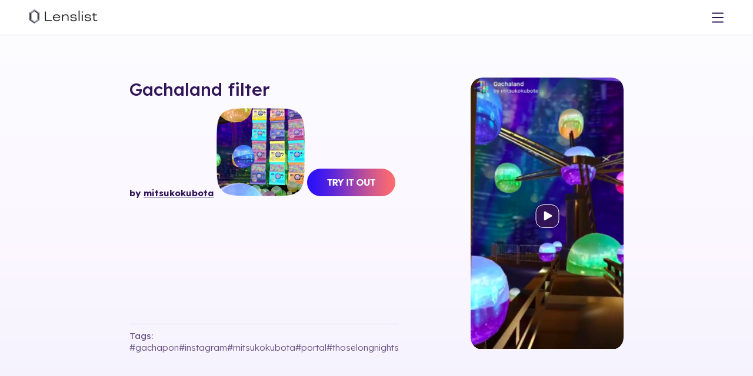

--- FILE ---
content_type: text/css; charset=UTF-8
request_url: https://lenslist.co/_next/static/chunks/bb9d337e2b2f9d10.css
body_size: 29985
content:
@import "https://fonts.googleapis.com/css2?family=Lexend+Deca:wght@100;200;300;400;500;600;700;800;900&display=swap";
@import "https://p.typekit.net/p.css?s=1&k=fwk4dwx&ht=tk&f=52007&a=36361943&app=typekit&e=css";
.antonia-300{font-variation-settings:"opsz" 48,"wght" 300;font-family:antonia-variable,sans-serif}@font-face{font-family:antonia-variable;font-display:swap;font-style:normal;font-weight:400;font-stretch:100%;src:local(antonia-variable),url(https://use.typekit.net/af/6e40ec/0000000000000000774b976b/30/l?primer=7cdcb44be4a7db8877ffa5c0007b8dd865b3bbc383831fe2ea177f62257a9191&fvd=n4&v=3)format("woff2"),url(https://use.typekit.net/af/6e40ec/0000000000000000774b976b/30/d?primer=7cdcb44be4a7db8877ffa5c0007b8dd865b3bbc383831fe2ea177f62257a9191&fvd=n4&v=3)format("woff"),url(https://use.typekit.net/af/6e40ec/0000000000000000774b976b/30/a?primer=7cdcb44be4a7db8877ffa5c0007b8dd865b3bbc383831fe2ea177f62257a9191&fvd=n4&v=3)format("opentype")}@font-face{font-family:Graphik;src:url(https://media.lenslist.co/fonts/Graphik/GraphikSemibold.otf)format("opentype");font-weight:600}@font-face{font-family:Graphik;src:url(https://media.lenslist.co/fonts/Graphik/GraphikRegular.otf)format("opentype");font-weight:400}@font-face{font-family:Graphik;src:url(https://media.lenslist.co/fonts/Graphik/GraphikMedium.otf)format("opentype");font-weight:500}@font-face{font-family:Mattone;font-weight:700;src:url(https://media.lenslist.co/fonts/Mattone/Mattone-Bold.otf)format("opentype")}@font-face{font-family:Graphik Condensed;font-weight:700;src:url(https://media.lenslist.co/fonts/GraphikCondensed/GraphikCondensedBold.woff2)format("woff2")}@font-face{font-family:GhostSans;font-style:italic;font-weight:400;src:url(https://media.lenslist.co/fonts/Ghost-Sans/GhostSans-RegularItalic.woff2)format("woff2"),url(https://media.lenslist.co/fonts/Ghost-Sans/GhostSans-RegularItalic.woff)format("woff"),url(https://media.lenslist.co/fonts/Ghost-Sans/GhostSans-RegularItalic.otf)format("opentype")}@font-face{font-family:GhostSans;font-style:normal;font-weight:500;src:url(https://media.lenslist.co/fonts/Ghost-Sans/GhostSans-Medium.woff2)format("woff2"),url(https://media.lenslist.co/fonts/Ghost-Sans/GhostSans-Medium.woff)format("woff"),url(https://media.lenslist.co/fonts/Ghost-Sans/GhostSans-Medium.otf)format("opentype")}@font-face{font-family:GhostSans;font-style:italic;font-weight:500;src:url(https://media.lenslist.co/fonts/Ghost-Sans/GhostSans-MediumItalic.woff2)format("woff2"),url(https://media.lenslist.co/fonts/Ghost-Sans/GhostSans-MediumItalic.woff)format("woff"),url(https://media.lenslist.co/fonts/Ghost-Sans/GhostSans-MediumItalic.otf)format("opentype")}@font-face{font-family:GhostSans;font-style:normal;font-weight:600;src:url(https://media.lenslist.co/fonts/Ghost-Sans/GhostSans-SemiBold.woff2)format("woff2"),url(https://media.lenslist.co/fonts/Ghost-Sans/GhostSans-SemiBold.woff)format("woff"),url(https://media.lenslist.co/fonts/Ghost-Sans/GhostSans-SemiBold.otf)format("opentype")}@font-face{font-family:GhostSans;font-style:italic;font-weight:600;src:url(https://media.lenslist.co/fonts/Ghost-Sans/GhostSans-SemiBoldItalic.woff2)format("woff2"),url(https://media.lenslist.co/fonts/Ghost-Sans/GhostSans-SemiBoldItalic.woff)format("woff"),url(https://media.lenslist.co/fonts/Ghost-Sans/GhostSans-SemiBoldItalic.otf)format("opentype")}*{box-sizing:border-box;margin:0;padding:0}:after{box-sizing:border-box}body{color:#311457;scroll-behavior:smooth;font-family:Lexend Deca,Arial,Helvetica,sans-serif;font-size:18px;font-weight:300;line-height:30px}main{scroll-behavior:smooth}main#contact #contact-us{align-items:flex-start;min-height:calc(100vh - 302px)}.unstyled{font-weight:inherit;font-size:inherit;line-height:inherit;display:inline}button,.link-button{box-sizing:border-box}li{text-align:left}html{scroll-behavior:smooth}main>section{padding:60px 0}@media (max-width:1150px){main>section{padding-left:10px;padding-right:10px}}ol{list-style-position:inside}img[src=\#],img[src=""]{z-index:1;position:relative}img[src=\#]:after,img[src=""]:after{content:" ";z-index:2;background-color:#fff;width:100%;height:100%;display:block;position:absolute;top:0;left:0}.title{text-align:center;font-variation-settings:"opsz" 48,"wght" 500;font-family:antonia-variable,sans-serif;font-size:40px;font-style:normal;font-weight:500;line-height:50px}@media (max-width:1150px){.title{font-size:30px;line-height:40px}}.u{text-decoration:underline}.sub-title,h4{text-align:center;font-size:20px;font-style:normal;font-weight:300;line-height:30px}@media (max-width:600px){br{display:none}}a{color:#311457}iframe{pointer-events:fill;overflow:hidden}.flex-center{justify-content:center;align-items:center;display:flex}.flex-wrap{flex-wrap:wrap}.flex-revers-wrap{flex-wrap:wrap-reverse}.flex-start{justify-content:flex-start;align-items:flex-start;display:flex}.flex-end-center{justify-content:flex-end;align-items:center;display:flex}.flex-start-end{justify-content:flex-start;align-items:flex-end;display:flex}.flex-center-start{justify-content:center;align-items:flex-start;display:flex}.flex-between-center{justify-content:space-between;align-items:center;display:flex}.flex-start-center{justify-content:flex-start;align-items:center;display:flex}.center{text-align:center}.left{text-align:left}.flex-column-center{flex-direction:column;justify-content:center;align-items:center;display:flex}.flex-column-start{flex-direction:column;justify-content:flex-start;align-items:flex-start;display:flex}.background-gradient{background:0 0}.background-gradient:before{content:" ";z-index:-1;background:linear-gradient(#f1f7ff 0%,#eddbff 60%,#cbc5f2 100%);width:100vw;height:100vh;position:fixed;top:0;left:0}b{font-weight:600}.video{justify-content:center;align-items:center;display:flex}.video iframe{width:100%;height:100%}.double-video{scrollbar-width:none;justify-content:flex-start;align-items:center;gap:20px;width:100%;max-width:940px;margin-left:auto;margin-right:auto;display:flex;overflow:auto}.double-video::-webkit-scrollbar{display:none}.double-video::-webkit-scrollbar-thumb{display:none}.double-video::-webkit-scrollbar-track{display:none}@media (max-width:960px){.double-video{padding-left:10px;padding-right:10px}}.double-video>div{aspect-ratio:16/9;flex:none;width:100%;max-width:460px}.double-video>div iframe{aspect-ratio:16/8.3;object-fit:cover;height:auto}.background-gradient#search:before{background:linear-gradient(#e1d5ff 0%,#f6e5efbf 51.04%,#e9f7ff 100%)}.background-gradient#brainstormer:before{background:linear-gradient(#cddbff 0%,#a6baff26 61.46%,#d3b0ff40 100%)}.background-gradient#ideation:before{background:linear-gradient(#b3b5ffd9 6.94%,#cddbff 39.58%,#cddbff40 100%)}.background-gradient#development:before{background:linear-gradient(#cbc5f2bd 0%,#f0faeb 35.5%,#b5ffe0 68%,#0acf8380 100%)}.background-gradient#consulting:before{background:linear-gradient(#bdc0ff 0%,#ffeac033 49.65%,#ffe1e1 100%)}.background-gradient#for-creators:before{background:linear-gradient(#fdf8ea80 0%,#f0999980 53%,#8f37ff33 100%)}.background-gradient#about:before{opacity:.5;background:linear-gradient(#cccbff 0%,#fdcbea 58.33%,#cccbff00 100%)}.background-gradient#ar-challenges:before{background:linear-gradient(#aed0ea 0%,#e7e7ff40 100%)}.background-gradient#contact:before{background:linear-gradient(#f1f7ff 0%,#eddbff 60%,#cbc5f2 100%)}#contact #contact-us{background-color:#ffffff80}.background-gradient.single:before{opacity:.25}.gap-10{gap:10px}.gap-20{gap:20px}.gap-30{gap:30px}.gap-40{gap:40px}.gap-50{gap:50px}.gap-60{gap:60px}.gap-70{gap:70px}.gap-80{gap:80px}.gap-90{gap:90px}.gap-100{gap:100px}.lH-10{line-height:10px}.lH-20{line-height:20px}.lH-30{line-height:30px}.lH-40{line-height:40px}.lH-50{line-height:50px}.lH-60{line-height:60px}.lH-70{line-height:70px}.lH-80{line-height:80px}.lH-90{line-height:90px}.lH-100{line-height:100px}.fS-10{font-size:10px}.fS-20{font-size:20px}.fS-30{font-size:30px}.fS-40{font-size:40px}.fS-50{font-size:50px}.fS-60{font-size:60px}.fS-70{font-size:70px}.fS-80{font-size:80px}.fS-90{font-size:90px}.fS-100{font-size:100px}.fW-300{font-weight:300}.fW-400{font-weight:400}.fW-500{font-weight:500}.fW-600{font-weight:600}.fW-700{font-weight:700}.fW-800{font-weight:800}.fW-900{font-weight:900}@media (max-width:1150px){.fS-60{font-size:35px;font-weight:500;line-height:45px}}.hidden{display:none}header{z-index:100;background-color:#fff;border-bottom:1px solid #31145726;justify-content:center;align-items:center;gap:40px;width:100%;height:60px;padding-left:50px;padding-right:50px;font-size:18px;line-height:20px;display:flex;position:sticky;top:0}@media (max-width:600px){header{padding-left:10px;padding-right:10px}}@media (max-width:1439px){header{gap:40px}}@media (max-width:1370px){header{justify-content:space-between}header #buttons a{display:none}}header #logo{flex:none;width:147px;height:35px}header #logo>a{width:100%;height:100%;display:block}header #logo>a>img{width:147px;height:35px}@media (max-width:1370px){header #logo,header #logo>a>img{width:116px;height:auto}}header a[href=\/ar-challenges]{position:relative}header a[href=\/ar-challenges]:after{content:"LIVE";box-sizing:border-box;color:#fff;background:#8f37ff;border:.5px solid #8f37ff;border-radius:7.5px;flex:none;justify-content:center;align-items:center;gap:5px;width:30px;height:16px;padding:5px;font-size:8px;font-weight:400;line-height:8px;display:flex;position:absolute;top:3px;right:-35px}header nav#main{justify-content:space-between;align-items:center;gap:40px;width:100%;display:flex}@media (max-width:1440px){header nav#main{gap:20px}}header nav#main>div{justify-content:center;align-items:center;display:flex}header nav#main>div:nth-child(2),header nav#main>div:nth-child(4){justify-content:center;align-items:center;gap:40px;display:flex}@media (max-width:1440px){header nav#main>div:nth-child(4){gap:30px}}header nav#main>div.line{opacity:.15;background-color:#311457;width:2px;height:20px}@media (min-width:1440px){header nav#main>div.line{display:none}}header nav#main>div a{-webkit-user-select:none;user-select:none;white-space:nowrap}header nav#main>div>div{justify-content:center;align-items:center;gap:3px;display:flex;position:relative}header nav#main>div>div.sub-nav-open:before{content:" ";z-index:1;width:100vw;height:100vh;display:block;position:fixed;top:0;left:0}header nav#main>div>div>.toOpen{cursor:pointer;justify-content:center;align-items:center;height:60px;transition:all .3s ease-in;display:flex}header nav#main>div>div>.toOpen.toggled{transform:rotate(-180deg)}header nav#main>div>div>.toOpen svg{pointer-events:none;width:10px;height:10px}header nav#main>div>div .hasNav{justify-content:center;align-items:flex-start;display:none}@media (min-width:1370px){header nav#main>div>div .hasNav{width:300px;height:100px;position:absolute;top:60px;left:-70px}}@media (max-width:1370px){header nav#main>div>div .hasNav{display:flex}}header nav#main>div>div .hasNav.isOpen{display:flex}header nav#main>div>div nav{width:170px;height:unset;background-color:#fff;border-radius:10px;flex-direction:column;justify-content:center;align-items:flex-start;gap:10px;padding:20px;font-size:15px;line-height:20px;display:flex}@media (min-width:1370px){header nav#main>div>div nav{margin-top:10px}}@media (max-width:1370px){header nav#main>div>div nav{top:unset;left:unset;gap:20px;padding:0;display:flex;position:relative}}header nav#main>div>div nav a{white-space:nowrap}@media (min-width:1370px){header nav#main .close-button,header nav#main .line:nth-child(5),header nav#main>.mobile-nav{display:none}}@media (max-width:1370px){header nav#main{background-color:#fff;flex-direction:column;justify-content:center;align-items:center;width:auto;max-width:276px;height:100vh;padding-left:60px;padding-right:90px;transition:none;display:flex;position:fixed;top:0;left:0;transform:translate(-100%)}header nav#main .close-button{width:35px;height:35px;display:block;position:absolute;top:13px;right:13px}header nav#main .close-button svg{pointer-events:none;width:100%;height:100%}header nav#main.show{z-index:1;transition:transform .3s ease-in;transform:translate(0%)}header nav#main .toOpen svg{display:none}header nav#main div.line{width:126px;height:2px}header nav#main .mobile-nav{display:flex}header nav#main>div:nth-child(2),header nav#main>div:last-child,header nav#main>:nth-child(4){flex-direction:column;align-items:flex-start;gap:30px;width:100%}header nav#main>div:nth-child(2) div>.toOpen,header nav#main>div:last-child div>.toOpen,header nav#main>:nth-child(4) div>.toOpen{height:20px}header nav#main>div:nth-child(2)>div,header nav#main>div:last-child>div,header nav#main>:nth-child(4)>div{flex-wrap:wrap;justify-content:flex-start;align-items:flex-start;row-gap:15px}header nav#main>div:nth-child(2) .isOpen,header nav#main>div:last-child .isOpen,header nav#main>:nth-child(4) .isOpen{left:unset;top:unset;gap:15px;padding:0;position:relative}header nav#main>div:nth-child(2):last-child a,header nav#main>div:last-child:last-child a,header nav#main>:nth-child(4):last-child a{color:#8f37ff;font-weight:400}header nav#main>div:nth-child(2):nth-child(4),header nav#main>div:nth-child(2):last-child,header nav#main>div:last-child:nth-child(4),header nav#main>div:last-child:last-child,header nav#main>:nth-child(4):nth-child(4),header nav#main>:nth-child(4):last-child{flex-direction:column;align-items:flex-start;gap:30px;width:100%}}header .before-background{display:none}@media (max-width:1370px){header>.before-background{pointer-events:none;content:" ";opacity:0;background-color:#311457;width:100vw;height:100vh;transition:opacity .3s ease-in;display:block;position:fixed;top:0;left:0}header.has-show>.before-background{opacity:.9;pointer-events:all}}header #avk{background-color:#8f37ff;border-radius:10px;flex:none;justify-content:center;align-items:center;width:40px;height:40px;display:flex}@media (max-width:1370px){header #avk{display:none}}header nav#buttons{justify-content:center;align-items:center;gap:10px;display:flex}header #mobile-burger{justify-content:center;align-items:center;display:flex}@media (min-width:1370px){header #mobile-burger{display:none}}header a{color:#311457;font-weight:300;line-height:20px;display:block}a{text-decoration:none}footer{color:#fff;background-color:#2a114a;flex-direction:column;justify-content:flex-start;align-items:flex-start;gap:20px;padding:45px 130px;display:flex}@media (max-width:900px){footer{padding:45px 32px}}footer a{color:var(--base-00-elevation,#fff);font-size:15px;font-style:normal;font-weight:300;line-height:20px;-webkit-text-decoration:underline;text-decoration:underline;display:inline-block}footer section{width:100%;color:var(--base-00-elevation,#fff);font-family:Lexend Deca;font-size:15px;font-style:normal;font-weight:300;line-height:20px}footer section:first-child{text-transform:uppercase;flex-wrap:wrap;justify-content:space-between;align-items:center;gap:20px;display:flex}@media (max-width:900px){footer section:first-child{justify-content:center}}footer section:first-child a{color:var(--base-00-elevation,#fff);text-align:center;text-transform:uppercase;font-size:14px;font-style:normal;font-weight:400;line-height:normal;text-decoration:none}footer section:first-child>div:last-child{flex-wrap:wrap;justify-content:center;align-items:center;gap:20px;display:flex}footer section:first-child>div:last-child .social-icons{flex-wrap:wrap;justify-content:center;align-items:center;gap:10px;display:flex}footer section.last{max-width:580px}@media (max-width:600px){footer{text-align:center;padding:60px 10px}footer>:first-child{flex-direction:column-reverse;margin-bottom:30px}footer>:first-child>:last-child{flex-direction:column-reverse}footer>:first-child>:last-child>:last-child{margin-bottom:30px;gap:30px!important}}.loading{z-index:0;border-radius:inherit;position:relative;overflow:hidden}.loading:before{content:"";opacity:.6;z-index:2;border-radius:inherit;background-color:#958cfe;width:100%;height:100%;position:absolute;top:0;left:0}.loading:after{content:"";z-index:3;border-radius:inherit;background-color:#0000;background-image:url(https://media.lenslist.co/images/field-animation.png);background-position:0 0;background-repeat:no-repeat;width:750px;height:750px;animation:1.86667s steps(56,end) infinite playX;position:absolute;top:50%;left:50%;transform:translate(-50%)translateY(-50%)scale(.24)}.loading.purple{opacity:1;background-color:#968cfe}.loading.transparent{opacity:.6;background-color:#ffffff1a}.loading.round:before{border-radius:16px;border-radius:inherit}@keyframes playX{0%{background-position-x:0}to{background-position-x:-42000px}}.loading.before{z-index:21}.button,.link-button{box-sizing:border-box;color:#fff;white-space:nowrap;cursor:pointer;background:#8f37ff;border:none;outline:none;justify-content:center;align-items:flex-start;font-family:Lexend Deca,Arial,Helvetica,sans-serif;transition:all .3s ease-in;display:flex;overflow:hidden}.button div,.link-button div{justify-content:center;align-items:center;width:100%;height:100%;display:flex;background-color:#0000!important}.button.color-revers,.link-button.color-revers{box-sizing:border-box;color:#8f37ff;background-color:#fff;border:1px solid #8f37ff}.button.big,.link-button.big{border-radius:15px;height:50px;font-size:18px;font-weight:500;line-height:25px}.button.big>div,.link-button.big>div{gap:4px;padding:12px 40px 13px}.button.semi,.link-button.semi{border-radius:10px;height:40px;font-size:15px;font-weight:500;line-height:20px}.button.semi>div,.link-button.semi>div{padding:9px 20px 11px}.button.semi div,.link-button.semi div{gap:4px}.button.semi.color-revers>div,.link-button.semi.color-revers>div{padding:8px 19px 10px}.button:hover,.link-button:hover{color:#f4e3fe;background:#311457;border-color:#311457;position:relative}.button:hover div,.link-button:hover div{animation:.4s goupdown}.button:hover.color-revers div,.link-button:hover.color-revers div{animation:.4s goupdown-color}@keyframes goupdown{0%{color:#fff;background-color:#8f37ff;transform:translateY(0%)}50%{transform:translateY(-100%)}51%{transform:translateY(-100%)translate(-100%)}52%{transform:translateY(100%)translate(-100%)}53%{transform:translateY(100%)translate(0%)}to{color:#f4e3fe;background:#311457;border-color:#311457;transform:translateY(0%)}}@keyframes goupdown-color{0%{color:#8f37ff;background-color:#fff;border-color:#8f37ff;transform:translateY(0%)}50%{transform:translateY(-100%)}51%{transform:translateY(-100%)translate(-100%)}52%{transform:translateY(100%)translate(-100%)}53%{transform:translateY(100%)translate(0%)}to{color:#f4e3fe;background:#fefc36;border-color:#fefc36;transform:translateY(0%)}}@media (max-width:600px){.button-mobile-wide a{max-width:unset;width:100%;margin:0 10px}}br.mobile{display:none}@media (max-width:600px){br.mobile{display:block}}a.semi{display:block}.folder{background-color:#fff;border:1px solid #31145726;border-radius:20px;width:100%;max-width:1080px;margin-left:auto;margin-right:auto;overflow:hidden}.folder>nav{justify-content:flex-start;align-items:center;width:100%;height:100%;font-size:18px;font-weight:500;line-height:25px;display:flex;position:relative}.folder>nav>div{border-bottom:1px solid #31145726;width:100%;scroll-margin-block-start:120px;position:relative}.folder>nav>div>span{pointer-events:none;text-align:center;justify-content:center;align-items:center;width:100%;height:60px;padding:20px;transition:all .3s ease-in;display:flex}.folder>nav>div[data-active=true] span{color:#8f37ff}.folder>nav>div[data-active=true] svg path{fill:#8f37ff}.folder>nav .mobile-file{display:none}.folder>nav>.after{background-color:#8f37ff;width:20%;height:5px;padding:0;transition:all .3s ease-in;display:block;position:absolute;top:61px;left:0}.folder>nav svg{display:none}@media (max-width:1150px){.folder>nav{border-bottom:none;flex-wrap:wrap}.folder>nav>div{border-bottom:1px solid #31145726;width:50%}.folder>nav>div>span{justify-content:space-between}.folder>nav>div:nth-child(2n){border-right:1px solid #31145726}.folder>nav svg{display:block}.folder>nav>.after{top:100%}}@media (max-width:600px){.folder>nav>.after{display:none}.folder>nav>div{border-top:none;border-bottom:1px solid #31145726;width:100%}.folder>nav>div:nth-child(2n){border-right:none}.folder>nav>div:nth-child(2n):last-child{border-bottom:none;border-bottom-right-radius:20px;border-bottom-left-radius:20px}.folder>nav>div>span{width:100%;position:relative}.folder>nav>div[data-active=true]>span:after{content:" ";background-color:#8f37ff;width:100%;height:5px;display:block;position:absolute;top:100%;left:0}.folder>nav>div[data-active=true] .mobile-file{display:block}}.folder .files-container{scrollbar-width:none;justify-content:flex-start;align-items:center;display:flex;overflow:auto hidden}.folder .files-container::-webkit-scrollbar{display:none}.folder .files-container::-webkit-scrollbar-thumb{display:none}.folder .files-container::-webkit-scrollbar-track{display:none}@media (max-width:600px){.folder .files-container{display:none}}.folder .file{text-align:left;flex:none;width:100%;min-height:305px;padding:60px;scroll-margin-block-start:140px;font-size:15px;line-height:20px;position:relative}.folder .file .title{font-family:inherit;font-weight:500;font-size:inherit;line-height:inherit;text-align:left;text-transform:uppercase;margin-bottom:15px}.folder .file .sticker{position:absolute;top:30px;right:70px}@media (min-width:1150px){.folder .file .context{line-height:30px}}.folder .file .sticker~.context{max-width:calc(100% - 170px)}.folder .file nav{justify-content:flex-start;align-items:center;gap:20px;margin-top:30px;display:flex}@media (max-width:1150px){.folder .file{text-align:center;flex-direction:column;justify-content:center;align-items:center;margin-top:20px;padding:20px;font-weight:300;display:flex}.folder .file .sticker{width:100%;left:unset;right:unset;justify-content:center;align-items:center;padding:10px;display:flex;position:static}.folder .file:has(.sticker){margin-top:0}.folder .file .sticker~.context{max-width:100%}}@media (max-width:600px){.folder .file{scroll-margin-block-start:120px}.folder .file nav{flex-wrap:wrap;width:100%;margin-top:40px}.folder .file nav a{flex:none;width:100%;max-width:100vw}}li.yes,li.no,li.typo{color:#311457;padding:5px 0 5px 35px;font-style:normal;font-weight:500;line-height:20px;list-style:none;position:relative}li.yes:before,li.no:before,li.typo:before{content:" ";z-index:10;background-image:url(https://media.lenslist.co/images/layouts/search/pricing/plus.svg);background-position:50%;background-repeat:no-repeat;background-size:contain;width:15px;height:15px;position:absolute;top:50%;left:5px;transform:translateY(-50%)}li:has(ul):before{top:15px}li.yes{font-weight:300}li.yes:before{background-image:url(https://media.lenslist.co/images/layouts/search/pricing/yes.svg)}li.no{font-weight:300}li.no:before{background-image:url(https://media.lenslist.co/images/layouts/search/pricing/iks.svg)}li.def{padding-top:0;padding-bottom:0;padding-left:0;font-weight:300;list-style:outside}li.def:before{background-image:none;display:none}.height-all{height:100%;min-height:100vh}.height-all-60{height:100%;min-height:calc(100vh - 60px)}.height-all-120{height:100%;min-height:calc(100vh - 120px)}.dotted-line{justify-content:center;align-items:center;width:80px;height:2px;display:flex}.arrow-down{z-index:2;justify-content:center;align-items:center;width:40px;height:40px;display:flex;position:absolute;top:10px;left:50%;transform:translate(-50%)}.arrow-down.position-down{bottom:10px;top:unset}.arrow-down svg{cursor:pointer}@media (max-width:600px){.arrow-down{display:none}.arrow-down.mobile{display:flex}}label{margin-bottom:5px;margin-left:10px;font-size:15px;font-weight:400;line-height:normal;display:block}.input-container{width:100%}.input-in-select{caret-color:#fff}.error-in-form .selected-container:has(input[value=""]){border-color:red!important}.error-in-form .selected-container:has(input[value=""]) input::placeholder{color:red!important}.error-in-form .selected-container:has(input[value=""]) svg path{fill:red!important}input::placeholder{color:#31145780}.error{color:red;padding-top:10px;padding-left:10px;font-size:12px;line-height:15px}.error:empty{height:25px}div.error-input input{border-color:red!important}input:-webkit-autofill{transition:background-color 0s 600000s,color 0s 600000s!important}input:-webkit-autofill:hover{transition:background-color 0s 600000s,color 0s 600000s!important}input:-webkit-autofill:focus{transition:background-color 0s 600000s,color 0s 600000s!important}input:-internal-autofill-selected{transition:background-color 0s 600000s,color 0s 600000s!important}input,textarea,.selected{color:#31145780;box-sizing:border-box;background-color:#fff;border:1px solid #31145726;border-radius:10px;outline:none;flex:none;width:100%;height:50px;padding:10px;font-family:Lexend Deca,Arial,Helvetica,sans-serif;font-size:15px;font-weight:300;line-height:20px}input:focus,textarea:focus,.selected:focus{color:#311457;border-color:#311457}label+.subLabel{margin-bottom:10px;font-size:12px;font-style:normal;font-weight:500;line-height:15px}.subLabel+.selected-container{top:70px}textarea{height:unset;resize:vertical}textarea:disabled{color:#000;opacity:.3}label:has(+textarea:disabled){color:#000;opacity:.3}form{flex-direction:column;justify-content:center;align-items:center;gap:10px;width:100%;max-width:580px;display:flex}form>div{width:100%;margin-bottom:15px}form>div:last-child{margin-bottom:0}.custom-select{height:74px;position:relative;top:0;left:0}.custom-select.big{height:90px}.custom-select .options{display:none}.custom-select .selected-container{z-index:20;border:1px solid #31145726;border-radius:10px;width:100%;position:absolute;top:24px;left:0;overflow:hidden}.custom-select .selected-container .selected{cursor:pointer;-webkit-user-select:none;user-select:none;border:none;justify-content:space-between;align-items:center;display:flex}.custom-select .selected-container .selected div{pointer-events:none;cursor:pointer}.custom-select .selected-container .selected>div:last-child{pointer-events:all;cursor:pointer}.custom-select .selected-container .selected svg{flex:none;justify-content:center;align-items:center;transition:transform .3s ease-out;display:flex}.custom-select .selected-container .selected>div:first-child>svg{width:20px;height:20px;margin-right:5px}.custom-select .selected-container .selected:hover{color:#311457}.custom-select .selected-container .selected input{flex:unset;border:none}.custom-select .selected-container.focus{z-index:21;border-color:#311457}.custom-select .selected-container.focus .selected{border-bottom-right-radius:0;border-bottom-left-radius:0}.custom-select .selected-container.focus .selected>div:last-child>svg:last-child{transform:rotate(-180deg)}.custom-select .selected-container.focus .options{color:#311457;-webkit-user-select:none;user-select:none;scrollbar-width:none;background-color:#fff;border:none;border-bottom-right-radius:10px;border-bottom-left-radius:10px;width:100%;max-height:300px;padding:0;display:block;overflow:hidden auto}.custom-select .selected-container.focus .options::-webkit-scrollbar{display:none}.custom-select .selected-container.focus .options::-webkit-scrollbar-thumb{display:none}.custom-select .selected-container.focus .options::-webkit-scrollbar-track{display:none}.custom-select .selected-container.focus .options>div{cursor:pointer;padding:5px 10px;font-size:15px;font-weight:300}.custom-select .selected-container.focus .options>div.seted,.custom-select .selected-container.focus .options>div:hover{background-color:#f4e3ff}.custom-select .selected-container.focus .options>div:last-child{margin-bottom:0}.checkbox-item{justify-content:flex-start;align-items:center;gap:16px;height:50px;padding-bottom:15px;display:flex;position:relative}.checkbox-item label{color:#311457;font-size:15px;font-style:normal;font-weight:300;line-height:20px;display:block}.checkbox-item input[type=radio],.checkbox-item input[type=checkbox]{opacity:0;width:2px;height:2px;display:block;position:absolute;top:20px;left:10px}[dir=rtl] .checkbox-item input[type=radio],[dir=rtl] .checkbox-item input[type=checkbox]{left:auto;right:10px}.checkbox-item input[type=radio]+label,.checkbox-item input[type=checkbox]+label{opacity:1;pointer-events:all;cursor:pointer;margin:0;padding:0 0 0 30px;position:relative}[dir=rtl] .checkbox-item input[type=radio]+label,[dir=rtl] .checkbox-item input[type=checkbox]+label{padding:0 30px 0 0}.checkbox-item input[type=checkbox]+label:before,.checkbox-item input[type=checkbox]+div label:before{content:"";background:#fff;border:1px solid #31145726;border-radius:5px;width:20px;height:20px;display:block;position:absolute;top:0;left:0}[dir=rtl] .checkbox-item input[type=checkbox]+label:before,[dir=rtl] .checkbox-item input[type=checkbox]+div label:before{left:auto;right:0}.checkbox-item input[type=checkbox]+label:after,.checkbox-item input[type=checkbox]+div label:after{content:"";opacity:0;pointer-events:none;border-bottom:2px solid #311457;border-right:2px solid #311457;width:7px;height:10px;display:block;position:absolute;top:5px;left:8px;transform:rotate(35deg)}[dir=rtl] .checkbox-item input[type=checkbox]+label:after,[dir=rtl] .checkbox-item input[type=checkbox]+div label:after{left:auto;right:7px}.checkbox-item input[type=checkbox]:hover+label:after,.checkbox-item input[type=checkbox]+div label:before{opacity:.5;pointer-events:all}@media (max-width:600px){.checkbox-item input[type=checkbox]:hover+label:after,.checkbox-item input[type=checkbox]+div label:before{opacity:0}}.checkbox-item input[type=checkbox]:checked+label:after,.checkbox-item input[type=checkbox]+div label:after{opacity:1;pointer-events:all}.checkbox-item input[type=checkbox][name=terms]{pointer-events:none;width:100%;height:20px}.checkbox-item input[type=radio]+label:before{content:"";background-image:url("data:image/svg+xml,%3Csvg xmlns='http://www.w3.org/2000/svg' width='20' height='20' viewBox='0 0 20 20' fill='none'%3E%3Crect width='20' height='20' rx='10' fill='white'/%3E%3Crect x='1' y='1' width='18' height='18' rx='9' stroke='%23311457' stroke-opacity='0.15' stroke-width='2'/%3E%3C/svg%3E");background-size:20px 20px;width:20px;height:20px;display:block;position:absolute;top:calc(50% - 10px);left:0}.checkbox-item input[type=radio]+label:after{content:"";opacity:0;pointer-events:none;background:#000;border-radius:100%;width:10px;height:10px;display:block;position:absolute;top:calc(50% - 5px);left:5px}.checkbox-item input[type=radio]:hover+label:after{opacity:.5;pointer-events:all}@media (max-width:600px){.checkbox-item input[type=radio]:hover+label:after{opacity:0}}.checkbox-item input[type=radio]:checked+label:after{opacity:1;pointer-events:all}.checkbox-item input~input{display:none}.checkbox-item input:checked~input{border-radius:10px;flex:1 0 0;width:100%;height:30px;padding:5px 10px;display:block}.checkbox-item:last-child:nth-child(odd){width:100%}@media (max-width:800px){input[type=color],input[type=date],input[type=datetime],input[type=datetime-local],input[type=email],input[type=month],input[type=number],input[type=password],input[type=search],input[type=tel],input[type=text],input[type=time],input[type=url],input[type=week],select:focus,textarea{font-size:16px!important}}.container-1-3-4>:first-child{width:25%}.container-1-3-4>:last-child{width:75%}@media (max-width:600px){.container-1-3-4{flex-wrap:wrap}.container-1-3-4>:first-child,.container-1-3-4>:last-child{width:100%}}.form-group{flex-direction:column;justify-content:flex-start;align-items:flex-start;width:100%;display:flex}.form-group .group-container{flex-wrap:wrap;justify-content:center;align-items:center;width:100%;padding:15px 0;display:flex}.form-group .group-container>div{width:50%;padding-top:15px;padding-bottom:15px}.form-group .group-container>div:last-child{margin-bottom:0}.form-group.vertical .group-container{flex-flow:column;align-items:flex-start;margin-left:10px}.form-group.vertical .group-container label{width:100%}.slick-slider{width:100%;height:100%}.slick-slider .slick-dots li:before{display:none}.slick-slider .slick-dots li button:before{width:10px;height:10px;font-size:10px}.slick-slider .slick-slide{width:100%;height:100%}.slick-slider .slick-slide video{aspect-ratio:1;border:1px solid #31145726;border-radius:20px;width:100%;max-width:560px}video{backface-visibility:hidden;background:0 0;-webkit-mask-image:-webkit-radial-gradient(#fff,#000)}#front{min-height:calc(100vh - 120px)}@media (max-width:600px){#front{min-height:calc(100vh - 60px)}}@media (max-width:1150px){#front .title{margin-bottom:66px}#front .sub-title{margin-bottom:65px}#front nav{gap:20px}#front{padding:60px 10px}}#front #top{font-size:15px;line-height:20px}#front .sub-title{margin-bottom:76px}#top{text-transform:uppercase;margin-bottom:29px;font-size:15px;font-weight:500;line-height:20px}#project-route{background-color:#f4e3ff;padding:90px 0;position:relative;overflow:hidden}#project-route #buttons{margin-top:20px}#project-route #buttons .dotted-line>:first-child{display:block}#project-route #buttons .dotted-line>:last-child{display:none}@media (max-width:1150px){#project-route{padding:30px 20px 40px}#project-route #buttons{flex-direction:column;margin-top:10px}#project-route #buttons .dotted-line{width:2px;height:40px;transform:translateY(-5px)}#project-route #buttons .dotted-line>:first-child{display:none}#project-route #buttons .dotted-line>:last-child{display:block}}#route-description{background-color:#f4e3ff;padding:0}@media (max-width:1150px){#route-description{padding:0}}#route-description>section{background-color:#fff;justify-content:center;align-items:stretch;gap:20px 40px;padding:40px 0;scroll-margin-block-start:60px;font-size:16px;line-height:25px;display:flex}#route-description>section:nth-child(2n){background-color:#fff9;flex-direction:row-reverse}@media (max-width:1200px){#route-description>section{flex-wrap:wrap-reverse;padding:40px 10px}}#route-description>section h3{text-transform:uppercase;margin-bottom:16px;font-size:15px;font-weight:500;line-height:20px;display:block}#route-description>section .sub-title{text-align:left;width:100%;max-width:530px;margin-bottom:15px}#route-description>section .sub-title+div{width:100%;max-width:540px}#route-description>section nav{justify-content:flex-start;align-items:center;gap:20px;margin-top:30px;margin-bottom:0;display:flex}#route-description>section nav a{width:fit-content}@media (max-width:1200px){#route-description>section nav{flex-wrap:wrap;justify-content:center}}#route-description>section:nth-child(4) nav{margin-top:30px}@media (max-width:1150px){#route-description>section nav{margin-top:30px}}#route-description>section>div{flex-direction:column;justify-content:center;align-items:stretch;display:flex}#route-description>section:nth-child(4){padding-bottom:60px}#route-description>section>:last-child{flex-shrink:0;width:100%;max-width:580px;height:100%;max-height:326px}#route-description>section>:last-child iframe{aspect-ratio:1.77777;width:100%;height:100%}#route-description>section>:first-child{display:none}@media (max-width:600px){#route-description>section>:first-child{order:1;display:block}#route-description>section>:first-child h3{margin-bottom:0}#route-description>section>:nth-child(2) h3{display:none}#route-description>section>div:nth-child(2){padding-left:10px;padding-right:10px}#route-description>section:nth-child(2) button{width:226px}#route-description>section:nth-child(3) button{width:258px}#route-description>section:nth-child(4) button{width:210px}#route-description>section br{display:none}}#why-ar{background-color:#f4e3ff;padding:60px 20px}#why-ar .load-more{display:none}@media (max-width:600px){#why-ar>div:last-child{display:none}#why-ar .load-more{display:block}#why-ar .get-started{display:none}#why-ar h4{margin-bottom:16px}#why-ar .card-container>article{display:none}#why-ar .card-container>article:first-child,#why-ar .card-container>article:nth-child(2),#why-ar.more>div:last-child{display:block}#why-ar.more .load-more{display:none}#why-ar.more .get-started,#why-ar.more .card-container>article,#why-ar.more .card-container>article:first-child,#why-ar.more .card-container>article:nth-child(2){display:block}}#why-ar .card-container{flex-wrap:wrap;justify-content:center;align-items:flex-start;gap:20px;max-width:1060px;display:flex}#why-ar .card-container>article{background-color:#fff;border-radius:10px;width:100%;max-width:340px;height:230px}@media (max-width:600px){#why-ar .card-container>article{height:auto}}#why-ar .card-container>article .card-title{color:#fff;background-color:#8f37ff;border-bottom:1px solid #31145726;border-top-left-radius:10px;border-top-right-radius:10px;padding:11px 10px 9px;line-height:25px}#why-ar .card-container>article .content{text-align:center;padding:17px 20px;font-size:15px;font-style:normal;font-weight:300;line-height:25px}#partners{background-color:#ffffff40;flex-direction:column;justify-content:center;align-items:center;gap:30px;padding:60px 0;display:flex}@media (max-width:600px){#partners{padding:60px 10px}}#partners>div{flex-wrap:wrap;justify-content:center;align-items:center;margin-bottom:30px;display:flex}#partners>div img{width:auto;height:50px}@media (max-width:1150px){#partners>div img{height:40px}}#partners>div:nth-child(2){gap:40px}@media (max-width:1150px){#partners>div:nth-child(2){gap:30px}}#partners>div:nth-child(4){gap:50px}@media (max-width:1150px){#partners>div:nth-child(4){gap:30px}}#partners>div:nth-child(4)>:last-child{display:none}#partners>div:nth-child(6){gap:50px;margin-bottom:0}@media (max-width:1150px){#partners>div:nth-child(6){gap:30px}}#partners>:nth-child(odd){text-transform:uppercase;border:1px solid #311457;border-radius:30px;justify-content:center;align-items:center;height:30px;padding-left:10px;padding-right:10px;font-size:13px;font-weight:600;line-height:25px;display:flex}iframe{border-radius:20px}#how-it-works{background-color:#fffc;padding-bottom:90px}@media (max-width:1150px){#how-it-works{padding-bottom:60px}}#how-it-works .main-video{width:100%;max-width:940px;height:auto;margin-left:auto;margin-right:auto}#how-it-works .main-video video,#how-it-works .main-video iframe{aspect-ratio:1.79;width:100%;height:auto}#how-it-works section{padding:40px 0}@media (max-width:1150px){#how-it-works section{padding:20px 0}}#how-it-works .title{justify-content:center;align-items:center;height:65px;display:flex}@media (max-width:1150px){#how-it-works .title{height:50px}}#how-it-works .video-container .sub-title{text-align:left}#how-it-works .video-container>section{flex-wrap:wrap;justify-content:center;align-items:center;gap:40px;display:flex}#how-it-works .video-container>section .content{max-width:440px;font-size:16px;line-height:25px}#how-it-works .video-container>section .video{max-width:460px}#how-it-works .video-container>section .video video{border-radius:20px;width:100%;height:auto}#how-it-works .video-container>section button{margin-top:20px}@media (max-width:1150px){#how-it-works .video-container>section{gap:20px}#how-it-works .video-container>section .video{order:1}#how-it-works .video-container>section .content{order:2}#how-it-works .video-container>section button{margin-left:auto;margin-right:0}}#how-it-works .video-container>section>:first-child{display:none}@media (max-width:600px){#how-it-works .video-container>section{padding-left:10px;padding-right:10px}#how-it-works .video-container>section>div:first-child{order:1;display:block}#how-it-works .video-container>section>div:first-child .sub-title{text-align:center;margin-bottom:0}#how-it-works .video-container>section:first-child>:nth-child(2) .sub-title,#how-it-works .video-container>section:last-child>:nth-child(3) .sub-title{display:none}#how-it-works .video-container>section button{width:unset;margin-top:32px;margin-left:auto;margin-right:auto}}.sticker-bordered-container{padding:90px 0 0;position:relative}@media (max-width:600px){.sticker-bordered-container{padding-top:30px}}.sticker-bordered-container .sub-title{margin-bottom:10px}@media (min-width:1150px){.sticker-bordered-container .sub-title{margin-bottom:5px}}.sticker-bordered-container>div{text-align:center;background-color:#e1d5ff;border-radius:400px;justify-content:center;align-items:center;width:100%;max-width:1440px;padding:90px 20px;display:flex;position:relative}.sticker-bordered-container>div section{flex-direction:column;justify-content:stretch;align-items:center;height:320px;display:flex}@media (max-width:600px){.sticker-bordered-container>div section{height:auto}}.sticker-bordered-container:before{content:" ";z-index:-1;background-color:#f7f4ff;width:100%;height:100%;display:block;position:absolute;top:0;left:0}.sticker-bordered-container #sticker{position:absolute;top:0;left:50%;transform:translate(-50%,-50%)}.sticker-bordered-container a{margin-top:auto}.sticker-bordered-container button{margin:auto 0 0}@media (max-width:600px){.sticker-bordered-container button{max-width:unset;width:fit-content;margin-top:30px}}@media (max-width:1150px){.sticker-bordered-container>div{border-radius:90px}.sticker-bordered-container .flex-wrap{justify-content:center;align-items:center}.sticker-bordered-container .flex-wrap .big{margin-top:30px;padding:15px 40px;font-size:20px;line-height:25px}}#further-assistance{background-color:#e1d5ff;padding-left:20px;padding-right:20px}#further-assistance .image-cover{background-color:#fff;border-radius:20px;flex:none;justify-content:center;align-items:center;width:100px;height:100px;display:flex}#further-assistance .image-cover img{aspect-ratio:1;width:100px;height:auto}#further-assistance .title{justify-content:center;align-items:center;height:65px;display:flex}@media (max-width:1150px){#further-assistance .flex-wrap>div{text-align:center;flex-direction:column;justify-content:center;align-items:center}#further-assistance .flex-wrap>div .sub-title{text-align:center}#further-assistance .flex-wrap .flex-start{text-align:center;flex-wrap:wrap;justify-content:center}}#pricing{background-color:#f7f4ff;border:none;width:100%;margin-left:auto;margin-right:auto;scroll-margin:64px}@media (max-width:600px){#pricing{padding-top:40px}}#pricing .title{justify-content:center;align-items:center;height:65px;margin-bottom:40px;display:flex}#pricing .title-main.u{margin-bottom:50px}#pricing>section{border-radius:16px;width:auto;max-width:1228px;margin:auto}#pricing-options{flex-wrap:wrap;justify-content:center;align-items:flex-start;gap:40px 20px;width:100%;margin-top:20px;margin-bottom:50px;display:flex}#pricing-options button{padding-left:10px;padding-right:10px}#pricing-options article{background:#ffffffe6;border:1px solid #00000026;border-radius:20px;flex-direction:column;justify-content:flex-start;align-items:center;width:100%;max-width:350px;padding:40px 20px;display:flex;position:relative}#pricing-options article:first-child .for{margin-top:61px}#pricing-options article:nth-child(odd){margin-top:20px;padding:20px}@media (max-width:600px){#pricing-options article:nth-child(odd){height:fit-content;margin-top:0}}#pricing-options article:nth-child(odd) .type{margin-top:15px}@media (max-width:600px){#pricing-options article:nth-child(odd) .type{min-height:unset}}#pricing-options article:nth-child(odd) .type>:last-child>:last-child{margin-top:16px}@media (max-width:600px){#pricing-options article:nth-child(odd) .howto{margin:10px 0 0}}@media (max-width:1150px){#pricing-options article:nth-child(odd){order:1}}@media (max-width:782px){#pricing-options article:nth-child(odd){order:unset}}@media (max-width:1150px){#pricing-options article:nth-child(2){order:2}}@media (max-width:782px){#pricing-options article:nth-child(2){order:unset;padding:40px 20px}}#pricing-options article .pre-typo{text-transform:uppercase;color:#311457;text-align:center;text-transform:uppercase;background-color:#fff;border:1px solid #000;border-radius:30px;justify-content:center;align-items:center;gap:5px;padding:10px;font-size:13px;font-style:normal;font-weight:600;line-height:13px;display:flex;position:absolute;top:-15px}#pricing-options article .pre-typo.recommended{background-color:#0acf83}#pricing-options article .type{text-align:center}@media (max-width:600px){#pricing-options article .type{min-height:unset}}#pricing-options article .type>:first-child{color:#311457;text-transform:uppercase;font-size:25px;font-style:normal;font-weight:500;line-height:30px}#pricing-options article .type>:nth-child(2){color:#8f37ff;justify-content:center;align-items:center;margin-top:17px;font-size:25px;font-style:normal;font-weight:300;line-height:30px;transition-delay:10ms;display:flex}#pricing-options article .type>:nth-child(2)>:nth-child(2){transition:all .2s 10ms;display:none}#pricing-options article .type>:last-child{color:#000;border-radius:5px;font-family:Lexend Deca,Arial,Helvetica,sans-serif;font-size:15px;font-style:normal;font-weight:500;line-height:20px;transition:all .2s}#pricing-options article .type>:last-child>:last-child{-webkit-user-select:none;user-select:none;background-color:#d2d2d2;justify-content:center;align-items:center;margin-top:11.5px;display:flex}#pricing-options article .type>:last-child>:last-child>div{color:#fff;width:100%;font-size:14px;font-style:normal;font-weight:500;line-height:20px}#pricing-options article .type>:last-child>:last-child>:last-child{color:#000000a9;font-size:15px}#pricing-options article .type>:last-child>:last-child>:nth-child(2){justify-content:center;align-items:center;transition:all .2s;display:flex}#pricing-options article .type>:last-child>:last-child path{transition:all .2s}#pricing-options article .hidden{display:none}#pricing-options article label{padding:0;font-family:Lexend Deca,Arial,Helvetica,sans-serif}#pricing-options .type-switch-desc{color:#311457;margin-top:11.5px;font-size:12px;font-style:normal;font-weight:300;line-height:8px}#pricing-options .type-switch-desc>:first-child{height:8px}#pricing-options .type-switch-desc :last-child{display:none}#pricing-options .type-switch{width:180px}#pricing-options .type-switch label{border-radius:5px;height:20px;display:none;overflow:hidden}#pricing-options .type-switch label div{color:#311457;padding:4px 10px 5px}#pricing-options .type-switch label div:first-child{color:#fff;background-color:#8f37ff;border-radius:5px}#pricing-options input:checked+.type>:nth-child(2){color:#0082fb;transition:all .2s}#pricing-options input:checked+.type>:nth-child(2)>:first-child{transition-delay:10ms;display:none}#pricing-options input:checked+.type>:nth-child(2)>:nth-child(2){transition-delay:10ms;display:flex}#pricing-options input:checked+.type .type-switch-desc>:first-child{display:none}#pricing-options input:checked+.type .type-switch-desc>:last-child{display:block}#pricing-options input:checked+.type>:last-child>:last-child>:first-child{color:#311457;background-color:#0000}#pricing-options input:checked+.type>:last-child>:last-child>:last-child{color:#fff;background-color:#0082fb;border-radius:5px}#pricing-options input:checked+.type path{fill:#0082fb;transform:translate(15px)}#pricing-options .for{text-align:center;color:#311457;min-width:300px;min-height:40px;margin:20px 0 0;font-size:15px;font-style:normal;font-weight:400;line-height:20px;display:block}@media (max-width:600px){#pricing-options .for{min-height:unset}}@media (max-width:400px){#pricing-options .for{min-width:auto;padding-left:10px;padding-right:10px}}#pricing-options .for div{letter-spacing:-.2px}#pricing-options .for.extended>:last-child{display:none}#pricing-options input:checked~.for.extended>:last-child{display:block}#pricing-options input:checked~.for.extended>:first-child{display:none}#pricing-options .option ul{margin-top:12px}#pricing-options .option ul li{color:#311457;padding:5px 0 5px 35px;font-size:15px;font-style:normal;font-weight:500;line-height:20px;list-style:none;position:relative}#pricing-options .option ul li:before{content:" ";z-index:10;background-image:url(https://media.lenslist.co/search/images/dashboard/plus.svg);background-position:50%;background-repeat:no-repeat;width:20px;height:20px;position:absolute;top:50%;left:5px;transform:translateY(-50%)}#pricing-options .option ul li:has(ul):before{top:15px}#pricing-options .option ul li.yes{border-top:1px solid #00000026;font-weight:500}#pricing-options .option ul li.yes:before{background-image:url(https://media.lenslist.co/search/images/dashboard/yes.svg)}#pricing-options .option ul li.no{border-top:1px solid #00000026;font-weight:500}#pricing-options .option ul li.no:before{background-image:url(https://media.lenslist.co/search/images/dashboard/iks.svg)}#pricing-options .option ul li.def{padding:0;font-size:15px;font-weight:300;list-style-type:disc}#pricing-options .option ul li.def:before{background-image:none;display:none}#pricing-options .option.extended>:last-child{display:none}#pricing-options #consulting-switch:checked~.option.extended>ul:last-child{display:block}#pricing-options #consulting-switch:checked~.option.extended>ul:first-child{display:none}#pricing-options div:has(>.old){justify-content:center;align-items:center;gap:4px;display:flex}#pricing-options .old{color:#00000080;font-size:25px;font-style:normal;font-weight:400;line-height:35px;-webkit-text-decoration:line-through #00000080;text-decoration:line-through #00000080}#pricing-options .howto{justify-content:center;align-items:center;gap:10px;width:100%;height:40px;margin:20px 0;padding:0 20px;display:flex}@media (max-width:800px){#pricing-options .howto{margin-top:24px}}#pricing-options .howto>a{color:#000;text-transform:uppercase;justify-content:center;align-items:flex-start;width:100%;display:flex}#pricing-options .howto button{justify-content:center;align-items:center;width:100%;display:flex}#pricing-options .feat{margin-top:10px;padding-bottom:20px}#pricing-options .feat.accordion{flex-direction:column;justify-content:flex-start;align-items:center;width:100%;display:flex}#pricing-options .feat .item{border-bottom:1px solid #31145726;width:100%;padding:10px 0;position:relative}#pricing-options .feat .item:has(input:checked){padding-bottom:0}#pricing-options .feat .item .top{justify-content:space-between;align-items:center;display:flex}#pricing-options .feat .item .top .name{color:#311457;font-size:15px;font-style:normal;font-weight:500;line-height:20px}#pricing-options .feat .item .top .plate{color:#fff;text-align:right;text-transform:uppercase;background:#08aa6c;border-radius:5px;justify-content:center;align-items:center;gap:10px;padding:0 5px;font-size:14px;font-style:normal;font-weight:500;line-height:20px;display:flex}#pricing-options .feat .item .top .plate.orange{background:#fe6d01}#pricing-options .feat .item .content{height:0;font-size:15px;transition:height .3s ease-out;overflow:hidden}#pricing-options .feat .item .content>div{border-bottom:1px solid #00000026;padding:10px 0 5px 30px;position:relative}#pricing-options .feat .item .content>div:last-child{border-bottom:none}#pricing-options .feat .item .content>div:before{content:" ";z-index:10;background-image:url(https://media.lenslist.co/search/images/dashboard/plus.svg);background-position:50%;background-repeat:no-repeat;width:20px;height:20px;position:absolute;top:20px;left:5px;transform:translateY(-50%)}#pricing-options .feat .item .content>div.yes{font-weight:500}#pricing-options .feat .item .content>div.yes:before{background-image:url(https://media.lenslist.co/search/images/dashboard/yes.svg)}#pricing-options .feat .item .content>div.no{font-weight:500}#pricing-options .feat .item .content>div.no:before{background-image:url(https://media.lenslist.co/search/images/dashboard/iks.svg)}#pricing-options .feat .item .act{z-index:2;cursor:pointer;justify-content:center;align-items:center;gap:5px;width:100%;margin:0;display:flex;position:absolute;bottom:-10px;left:0}#pricing-options .feat .item .act>div{background:#fff;border:1px solid #31145726;border-radius:30px;justify-content:center;align-items:center;width:20px;height:20px;display:flex}#pricing-options .feat .item .act svg{transition:transform .3s linear;transform:rotate(180deg)}#pricing-options .feat .item input:checked~.content{height:186px;animation:.3s linear maxim}@keyframes maxim{0%{height:0}to{height:183px}}#pricing-options .feat .item input:checked~.content .act svg{transform:rotate(0)}#pricing-options .feat>:nth-child(4){border-bottom:none}#pricing-options .feat>:nth-child(4) .plate{padding:0!important}#pricing-options>:nth-child(odd) .feat{padding-bottom:60px}@media (max-width:600px){#pricing-options>:nth-child(odd) .feat{padding-bottom:20px}}#pricing #other{text-align:center;width:100%;max-width:480px;margin-bottom:50px;font-size:20px;line-height:30px}#pricing #other div{font-weight:500;display:inline}#pricing #free-trial{background-color:#fff;border:1px solid #31145726;border-radius:20px;flex-direction:column;justify-content:center;align-items:center;gap:20px;max-width:350px;margin-bottom:0;padding:20px;display:flex}#creator-discount{text-align:center;background-color:#fff;border:1px solid #31145726;border-radius:20px;flex-direction:column;align-items:center;gap:20px;width:100%;max-width:940px;padding:60px 20px 20px;display:flex;position:relative}@media (max-width:600px){#creator-discount br{display:none}}#creator-discount #sticker{position:absolute;top:0;left:50%;transform:translate(-50%,-50%)}#creator-discount #sticker img{width:120px;height:120px}#search #pricing #free-trial{margin-bottom:60px}#search #pricing #creator-discount,#for-creators #creator-discount{display:flex}#inspired-effects{flex-direction:column;justify-content:center;align-items:center;gap:0;padding:0;display:flex}#inspired-effects>section{width:100%;position:relative}#inspired-effects>section:first-child{padding:60px 0 30px}#inspired-effects>section:last-child{padding:30px 0 60px}#inspired-effects>section>div{text-align:center}@media (max-width:1150px){#inspired-effects>section>div{padding-left:10px;padding-right:10px}}@media (max-width:1150px) and (max-width:600px){#inspired-effects>section>div{padding:0}}@media (max-width:1150px){#inspired-effects>section .sub-title{padding-bottom:20px;padding-left:10px;padding-right:10px}#inspired-effects>section .sub-title+div{display:none}}#inspired-effects>section .get-access{justify-content:center;align-items:center;padding-top:40px;display:flex}#inspired-effects>section .label{white-space:nowrap;text-transform:uppercase;writing-mode:vertical-rl;pointer-events:none;justify-content:flex-start;align-items:flex-end;width:100%;height:100%;padding-top:55px;padding-left:5px;font-size:15px;font-weight:500;line-height:20px;display:flex;position:absolute;top:0;left:0}.effect-container{justify-content:center;align-items:center;width:100%;display:flex}.effect-container .arrow{cursor:pointer;flex:none;justify-content:center;align-items:center;height:386px;display:flex;position:relative}.effect-container .arrow:first-child{padding-left:30px;padding-right:20px}.effect-container .arrow:last-child{padding-left:20px;padding-right:30px}.effect-container .arrow svg{pointer-events:none}@media (max-width:600px){.effect-container .arrow svg{display:none}.effect-container .arrow:first-child{padding-right:0}.effect-container .arrow:last-child{display:none}}.effect-container .effects{justify-content:flex-start;align-items:center;gap:20px;width:100%;max-width:1060px;display:flex;position:relative;overflow:auto}.effect-container .effects .brand{justify-content:center;align-items:center;height:50px;margin-bottom:5px;display:flex}.effect-container .effects img{width:auto;height:auto}.effect-container .effects video{aspect-ratio:.571429;border-radius:20px;width:160px}.effect-container .effects::-webkit-scrollbar{background-color:#0000;width:5px;display:none;position:absolute;top:0}.effect-container .effects::-webkit-scrollbar-thumb{background-color:#31145780;border-radius:16px;display:none;transform:translate(50%)}.effect-container .effects::-webkit-scrollbar-track{background-color:#311457b3;border-radius:16px;display:none;transform:translate(50%)}#ar-tools{background-color:#ecf1ff;gap:30px;padding-top:90px;position:relative}@media (max-width:600px){#ar-tools,#brainstormer #front{padding-top:40px}#brainstormer #front #top{margin-top:0;margin-bottom:0}#brainstormer #front .title{margin-top:20px;margin-bottom:30px}}#brainstormer #front .sub-title{margin-top:68px;margin-bottom:60px}@media (max-width:600px){#brainstormer #front .sub-title{margin-top:30px;margin-bottom:40px}}.video-container.big{justify-content:space-between;align-items:flex-start;gap:20px;max-width:1180px;padding-bottom:90px;font-size:16px;line-height:25px;display:flex}@media (max-width:1150px){.video-container.big{padding-bottom:60px}}.video-container.big .video{aspect-ratio:16/9}.video-container.big .sub-title{text-align:left;font-weight:400}.video-container.big>:first-child{flex-direction:column;justify-content:flex-start;align-items:flex-start;gap:5px;width:100%;display:flex}.video-container.big>:first-child ul{padding-inline-start:30px}.video-container.big .video{width:100%}.video-container.big nav{justify-content:flex-start;align-items:center;gap:20px;width:100%;margin-top:30px;display:flex}@media (max-width:1200px){.video-container.big{flex-wrap:wrap-reverse;justify-content:center;align-items:center;gap:20px;max-width:560px}.video-container.big nav{flex-wrap:wrap-reverse;justify-content:center;width:100%}.video-container.big nav button{width:100%;max-width:560px}.video-container.big>:first-child{padding-left:10px;padding-right:10px}.video-container.big>:first-child .sub-title{margin-bottom:16px}.video-container.big .video{aspect-ratio:16/9;justify-content:center;align-items:center;width:100%;max-width:560px;display:flex}.video-container.big .video iframe{width:100%;height:100%}}#info-cards{scroll-margin-block-start:90px}#info-cards>:nth-child(3) a:last-child button{width:190px}#brainstormer>#pricing{background-color:#cddbff}.sticker-bordered-container#ideas-to-reality{background-color:#cddbff;padding-bottom:60px}.sticker-bordered-container#ideas-to-reality .flex-column-center{background-color:#ecf1ff}#brainstormer>#further-assistance{background-color:#cddbff}#brainstormer>#further-assistance>:nth-child(2){align-items:flex-start}.card-display.card-container{flex-wrap:wrap;justify-content:center;align-items:flex-start;gap:20px;display:flex}.card-display.card-container article{background-color:#fff;border-radius:20px;flex-direction:column;justify-content:stretch;align-items:center;width:100%;max-width:380px;height:530px;padding:20px;font-size:15px;line-height:25px;display:flex}.card-display.card-container article .image{aspect-ratio:2;border-radius:20px;width:100%;height:auto;margin-bottom:20px;overflow:hidden}.card-display.card-container article .image img{object-fit:cover;width:100%;height:100%}.card-display.card-container article .name{text-align:left;width:100%;height:60px;margin-bottom:10px;font-size:20px;line-height:30px}@media (max-width:720px){.card-display.card-container article .name{height:auto}}.card-display.card-container article nav{flex-wrap:wrap-reverse;justify-content:center;align-items:center;gap:20px;width:100%;margin-top:auto;display:flex}@media (max-width:1150px){.card-display.card-container article nav{justify-content:center}}@media (max-width:600px){.card-display.card-container article{height:auto}.card-display.card-container article nav{margin-top:20px}}#brainstormer #prompt{background:#ecf1ff;padding-top:0;padding-left:0;padding-right:0;position:relative}#brainstormer #prompt .height-all-120{padding-left:10px;padding-right:10px}#brainstormer #prompt .animation-container .typed{width:100%;max-width:440px;height:150px}#brainstormer #prompt .animation-container .typed span{text-align:left;letter-spacing:1.4px;font-variation-settings:"opsz" 48,"wght" 300;color:#311457;height:auto;padding:0;font-family:antonia-variable,sans-serif;font-size:140px;line-height:150px;position:relative}@keyframes blink{0%,to,49%{opacity:1}99%,50%{opacity:0}}#brainstormer #prompt .animation-container .typed span.typed-cursor{animation:1s infinite blink;display:none}#brainstormer #prompt .animation-container .typed span.typed-cursor.typed-cursor--blink{animation:1s infinite blink}#brainstormer #prompt .animation-container .typed span.typed-cursor:first-child,#brainstormer #prompt .animation-container .typed span.typed-cursor:nth-child(2){display:inline}@media (max-width:600px){#brainstormer #prompt .animation-container .typed span{letter-spacing:1px;font-size:100px;line-height:110px}}#brainstormer #prompt .what-get{padding:0 0 80px;line-height:30px;position:relative}#brainstormer #prompt .what-get .un-title{padding-top:100px;padding-bottom:40px}@media (max-width:600px){#brainstormer #prompt .what-get .un-title{padding-bottom:0}}#brainstormer #prompt .what-get .un-title+div{padding-bottom:40px 0px}@media (max-width:600px){#brainstormer #prompt .what-get .un-title+div{padding:40px 0 0}#brainstormer #prompt .what-get{padding-bottom:0}}#brainstormer #prompt .what-get .bold{text-transform:uppercase;margin-bottom:24px;font-size:20px;font-weight:500;line-height:25px}#brainstormer #prompt .what-get .gap-60{row-gap:40px}#brainstormer #prompt .what-get ul li{font-size:20px;line-height:30px}#brainstormer #how-it-works{background-color:#cddbff;padding-top:90px;scroll-margin-top:-65px;position:relative}@media (max-width:600px){#brainstormer #how-it-works{padding-top:70px;padding-left:0;padding-right:0;scroll-margin-top:-45px}}#brainstormer #how-it-works .title{font-variation-settings:"opsz" 48,"wght" 500;height:unset;margin-bottom:30px;font-family:antonia-variable,sans-serif;line-height:40px}@media (max-width:600px){#brainstormer #how-it-works .title{font-size:40px;line-height:50px}}#brainstormer #how-it-works section{background:#fff;border:1px solid #31145726;border-radius:60px;margin-left:30px;margin-right:30px;padding:60px}@media (max-width:600px){#brainstormer #how-it-works section{margin-left:0;margin-right:0;padding:60px 20px}}#brainstormer #how-it-works nav{margin-top:15px}#brainstormer #how-it-works nav>div{background:#fff;border:1px solid #fff;border-radius:10px;justify-content:center;align-items:flex-start;gap:5px;margin-bottom:5px;padding:15px;font-size:15px;line-height:25px;display:flex}@media (max-width:600px){#brainstormer #how-it-works nav>div{padding:7.5px 0}}#brainstormer #how-it-works nav>div.active{border-color:#311457}@media (max-width:600px){#brainstormer #how-it-works nav>div.active{border-color:#0000}#brainstormer #how-it-works nav{justify-content:center}}#brainstormer #how-it-works #creative{margin-bottom:60px}@media (max-width:600px){#brainstormer #how-it-works #production{row-gap:0}#brainstormer #how-it-works #production nav{margin-top:20px}#brainstormer #how-it-works #production video{margin-top:40px}}#brainstormer #how-it-works .bold{font-weight:500}#brainstormer #how-it-works .slider{width:100%;max-width:560px}#brainstormer #how-it-works .slider video{width:460px}#brainstormer #how-it-works .slider .slick-slide>div>div{justify-content:center;align-items:center;display:flex!important}#brainstormer #how-it-works .content{width:100%;max-width:560px}#brainstormer #how-it-works .content video{aspect-ratio:1;border:1px solid #31145726;border-radius:20px;width:100%;max-width:460px}#brainstormer #tool{padding-bottom:90px}#brainstormer #tool .title{margin-bottom:40px}#brainstormer #tool iframe{aspect-ratio:940/529;width:100%;max-width:940px;margin-left:auto;margin-right:auto;overflow:hidden}#brainstormer #already{flex-direction:column;justify-content:center;align-self:stretch;align-items:center;gap:20px;padding:90px 20px;display:flex}#brainstormer #already .title{color:#311457;font-family:Lexend Deca,Arial,Helvetica,sans-serif;font-size:25px;font-style:normal;font-weight:500;line-height:30px}#brainstormer #already .card{background:#fff;border:1px solid #31145726;border-radius:20px;flex-direction:column;align-items:center;gap:20px;width:100%;max-width:1080px;padding:40px;display:flex}@media (max-width:600px){#brainstormer #already .card{padding:20px}}#brainstormer #already .wrapper{flex-wrap:wrap;justify-content:center;align-items:center;gap:20px;display:flex}#brainstormer #already .wrapper>img{width:auto;height:50px}#brainstormer #benefits{background:#fff}#brainstormer #benefits .antonia-300{letter-spacing:.9px;text-align:center;margin-top:10px;font-size:90px;line-height:120px}@media (max-width:800px){#brainstormer #benefits .antonia-300{letter-spacing:.7px;margin-top:40px;font-size:70px;line-height:80px}}#brainstormer #benefits{flex-direction:column;justify-content:flex-start;align-items:center;display:flex}@media (min-width:600px){#brainstormer #benefits{padding-bottom:90px}}#brainstormer #benefits .provider{width:100%;max-width:1180px}@media (max-width:600px){#brainstormer #benefits .provider{padding-top:30px}}#brainstormer #benefits .provider .arrows{justify-content:center;align-items:center;width:100%;margin:30px 0;display:flex}#brainstormer #benefits .provider .arrows>div{justify-content:center;align-items:center;width:100%;display:flex}@media (max-width:600px){#brainstormer #benefits .provider .arrows{display:none}}#brainstormer #benefits .provider .boxs{scrollbar-width:none;justify-content:flex-start;align-items:center;gap:20px;width:100%;display:flex;overflow:auto}#brainstormer #benefits .provider .boxs::-webkit-scrollbar{display:none}#brainstormer #benefits .provider .boxs::-webkit-scrollbar-thumb{display:none}#brainstormer #benefits .provider .boxs::-webkit-scrollbar-track{display:none}#brainstormer #benefits .provider .boxs>div{background:#fff;border:1px solid #31145726;border-radius:20px;flex-direction:column;flex:none;align-self:stretch;align-items:flex-start;gap:5px;width:220px;padding:20px;font-size:15px;line-height:20px;display:flex}#brainstormer #benefits .provider .boxs>div .bold{height:75px;margin-bottom:10px;font-size:18px;font-weight:500;line-height:25px}#products{background-color:#f7f4ff;flex-direction:row;justify-content:center;align-items:center;gap:20px;padding-top:90px;padding-left:0;padding-right:0;display:flex;position:relative}@media (max-width:600px){#products{padding-top:30px}}#products article{text-align:center;border-radius:120px;flex-flow:column wrap;justify-content:stretch;align-items:center;width:100%;max-width:580px;height:615px;padding:90px 30px 30px;display:flex}#products article #top{margin-bottom:12px}#products article .title{height:90px;margin-bottom:30px}@media (max-width:600px){#products article .title{height:auto}}#products article nav{justify-content:center;align-items:center;gap:20px;margin-top:auto;display:flex}@media (max-width:1150px){#products article nav{margin-top:30px}}#products article>div.description{max-width:440px}#products article:nth-child(2){background-color:#cddbff}#products article:last-child{background-color:#e1d5ff}@media (max-width:1150px){#products article{border-radius:60px;height:auto;padding:30px 20px}#products article #top{margin-bottom:12px}#products article nav{flex-direction:row-reverse}#products{padding-bottom:0}}#front .title{margin-bottom:50px}#ideation #further-assistance{background-color:#f1eeff}#development>#further-assistance{background-color:#e6c0ff}#hot-ready{background-color:#e6c0ff;padding-bottom:90px}@media (max-width:600px){#hot-ready{padding-bottom:60px}}#hot-ready .video-container{flex-wrap:wrap-reverse;row-gap:20px;width:100%;margin-top:30px}#hot-ready .video-container .video{width:100%;max-width:560px;height:auto}#hot-ready .video-container .video iframe{aspect-ratio:16/9;width:100%;height:100%}#hot-ready .video-container button{width:210px}@media (max-width:1150px){#hot-ready .video-container .sub-title{text-align:center}#hot-ready .video-container>:first-child{padding-left:20px;padding-right:20px}}#hot-ready #project-options{flex-direction:column;justify-content:center;align-items:center;width:100%;margin-top:130px;display:flex}@media (max-width:1150px){#hot-ready #project-options{margin-top:70px}}#hot-ready #project-options .sub-title{margin-bottom:20px}@media (max-width:600px){#hot-ready #project-options{margin-top:70px}}@media (max-width:1150px){#hot-ready nav{justify-content:center}}@media (max-width:600px){#hot-ready nav{row-gap:20px;padding-top:0}}#hot-ready .effect-container{width:100%}#hot-ready .effect-container .arrow{height:200px}@media (max-width:600px){#hot-ready .effect-container .arrow{display:none}}#hot-ready .effect-container .effects{width:100%;max-width:1180px}#hot-ready .effect-container article{background-color:#fff;border-radius:10px;flex:none;width:100%;max-width:220px;height:200px}#hot-ready .effect-container article .card-title{color:#fff;text-align:center;white-space:nowrap;background-color:#8f37ff;border-bottom:1px solid #31145726;border-top-left-radius:10px;border-top-right-radius:10px;height:40px;line-height:25px}#hot-ready .effect-container article .content{text-align:center;padding:17px 20px;font-size:15px;font-style:normal;font-weight:300;line-height:25px}@media (max-width:600px){#hot-ready{padding-left:0;padding-right:0}#hot-ready>div,#hot-ready>nav{padding-left:10px;padding-right:10px}#hot-ready #project-options{padding-left:0;padding-right:0}#hot-ready #project-options .effects{padding-left:10px;padding-right:10px}}#development .card-display.card-container{background-color:#fff}#development .card-display.card-container article{border:1px solid #31145726;height:auto}#development .card-display.card-container article .name{height:35px}#development .card-display.card-container article .sub{line-height:25px}#dev-partner{background-color:#fffc;padding-bottom:90px}#dev-partner .title,#dev-partner .sub-title{margin-bottom:10px;margin-left:auto;margin-right:auto;padding-left:20px;padding-right:20px}#dev-partner .card-display.card-container{background-color:#0000}#featured{background-color:#fffc;padding-top:90px;padding-bottom:40px;position:relative}@media (max-width:600px){#featured{padding-top:60px}}#featured .arrow{height:200px}@media (max-width:600px){#featured{padding-left:0;padding-right:0}#featured .arrow{display:none}#featured .effects{padding-left:10px;padding-right:10px}#featured .top-featured{margin-bottom:20px}#featured .title{margin-bottom:20px;padding-left:20px;padding-right:20px}}#featured .title{margin-bottom:40px}#featured .top-featured{text-align:center;text-transform:uppercase;margin-top:30px;margin-bottom:20px;font-size:15px;font-weight:500}#featured .effect-container .effects{max-width:1100px}#featured .effect-container article{background-color:#fff;border:1px solid #00000026;border-radius:10px;flex-direction:column;justify-content:stretch;align-items:center;width:260px;height:340px;padding-bottom:20px;display:flex;overflow:hidden}#featured .effect-container article .cover{justify-content:center;align-items:center;height:130px;display:flex}#featured .effect-container article .cover div{width:86px;height:130px}#featured .effect-container article .cover img{object-fit:cover;flex:none;width:100%;height:100%}#featured .effect-container article .top{text-align:center;justify-content:space-between;align-items:flex-start;width:100%;max-width:260px;height:50px;padding:5px;display:flex;position:relative}#featured .effect-container article .top .tag{text-transform:uppercase;text-align:center;color:#fff;border-radius:5px;justify-content:center;align-items:center;width:70px;height:20px;font-size:9px;display:flex}#featured .effect-container article .top .tag[data-value=AMBASSADOR]{background-color:#0acf83}#featured .effect-container article .top .tag:empty{opacity:0}#featured .effect-container article .top .counter{justify-content:center;align-items:center;gap:5px;display:flex}#featured .effect-container article .top .image{border-radius:20px;justify-content:center;align-items:center;width:100%;height:100px;display:flex;position:absolute;top:0;left:0;overflow:hidden;transform:translateY(-50%)}#featured .effect-container article .top .image img{object-fit:cover;border:1px solid #00000026;border-radius:20px;width:100px;height:100px;overflow:hidden}#featured .effect-container article .name{text-align:center;width:fit-content;max-width:240px;font-style:20px;text-overflow:ellipsis;white-space:nowrap;margin-left:auto;margin-right:auto;padding:0 10px;line-height:35px;overflow:hidden}#featured .effect-container article .location{justify-content:flex-start;align-items:center;gap:5px;width:fit-content;max-width:240px;height:25px;margin-left:auto;margin-right:auto;padding:0 10px;font-size:15px;display:flex}#featured .effect-container article .location svg{flex:none}#featured .effect-container article .location div{text-overflow:ellipsis;white-space:nowrap;overflow:hidden}#featured .effect-container article .points{justify-content:center;align-items:center;height:20px;margin-top:5px;display:flex}#featured .effect-container article .headline{text-overflow:ellipsis;white-space:nowrap;width:fit-content;max-width:240px;height:40px;margin-top:auto;margin-left:auto;margin-right:auto;font-size:14px;line-height:20px;overflow:hidden}#ar-directory #front{min-height:unset;padding-bottom:0}#ar-directory #front .center{max-width:940px;margin:16px auto 60px}#ar-directory #front .title{justify-content:center;align-items:center;height:70px;margin-bottom:0;display:flex}@media (max-width:1150px){#ar-directory #front .title{margin-bottom:16px}#ar-directory #front .center{margin-bottom:30px}}#ar-directory #front nav{flex-wrap:wrap;justify-content:center;align-items:center;gap:20px 10px;display:flex}#ar-directory #front nav a,#ar-directory #front nav div{font-size:12px;font-weight:600;line-height:15px}#ar-directory #front nav a:first-child,#ar-directory #front nav div:first-child{color:#311457;font-weight:300}#ar-directory #front nav a{color:#311457;font-weight:600;text-decoration:underline}#ar-directory #front nav a[data-value=true]{opacity:.5;text-decoration:none}:focus-visible{outline:none}.title.dynamic{text-transform:capitalize}.title.dynamic:first-letter{text-transform:uppercase}.title.dynamic+.center{max-width:940px;margin-left:auto;margin-right:auto}#seo{background-color:#fffc;font-size:10px;line-height:15px}#seo:empty,#seo>div:empty{display:none}#seo>div{width:100%;max-width:1000px;margin-left:auto;margin-right:auto;padding:60px 50px}#seo h2{font-weight:600}#seo h2,#seo p,#seo h3{margin-bottom:5px}#seo p{display:inline-block}#seo ul,#seo ol{padding-left:15px}#why-consulting{background-color:#ffe5cc;padding-top:90px;position:relative}@media (max-width:600px){#why-consulting{padding-top:10px}}#why-consulting>.video-container{justify-content:center;align-items:flex-end;width:100%}#why-consulting>.video-container>div{justify-content:flex-start;width:100%;max-width:580px}#why-consulting>.video-container .video{aspect-ratio:16/9}#why-consulting>.video-container .list{flex-direction:column;gap:10px;font-size:16px;font-weight:300;line-height:25px}@media (max-width:600px){#why-consulting>.video-container .list{padding-left:10px;padding-right:10px}}#why-consulting>.video-container .list>div{justify-content:flex-start;align-items:flex-start;gap:20px;width:100%;max-width:500px;margin-top:5px;display:flex}@media (max-width:600px){#why-consulting>.video-container .list>div{gap:10px}}#why-consulting>.video-container .list>div svg{flex:none;margin-top:8px}#why-consulting>.video-container nav{padding-top:30px}@media (max-width:600px){#why-consulting>.video-container nav{justify-content:center}}#who-we-are{text-align:center;background-color:#ffeedf;padding-left:0;padding-right:0}#who-we-are nav{width:100%;padding-top:20px}#who-we-are>div{background-color:#fff;border-radius:20px;padding:60px}@media (max-width:1150px){#who-we-are>div{margin-left:10px;margin-right:10px;padding:40px 20px}}@media (max-width:600px){#who-we-are{text-align:left}#who-we-are>div{max-width:calc(100vw - 20px)}#who-we-are nav{row-gap:10px}#who-we-are nav button{width:calc(100vw - 60px)}}#further-trouble{background-color:#ffe5cc;padding-left:20px;padding-right:20px}#further-trouble>.title{margin-bottom:60px}@media (max-width:1150px){#further-trouble>.title{margin-bottom:40px}}#further-trouble .image-cover{background-color:#fff;border-radius:20px;flex:none;justify-content:center;align-items:center;width:100px;height:100px;display:flex}#further-trouble .image-cover img{aspect-ratio:1;width:100px;height:100px}@media (max-width:600px){#further-trouble br{display:block}#further-trouble .flex-wrap>div{text-align:center;flex-wrap:wrap;justify-content:center;align-items:center}#further-trouble .flex-wrap>div .left{text-align:center}#further-trouble .flex-wrap>div nav{flex-wrap:wrap;justify-content:center}}#consulting-options{background-color:#ffffff40;flex-direction:column;justify-content:flex-start;align-items:center;gap:60px;scroll-margin-block-start:60px;display:flex}#consulting-options>.title+div{text-align:center;text-align:center;width:100%;font-size:18px;line-height:30px}@media (max-width:600px){#consulting-options .context{text-align:left;line-height:25px}#consulting-options .center{padding-left:10px;padding-right:10px}#consulting-options nav{row-gap:10px}#consulting-options nav button{width:calc(100vw - 62px)}}#portfolio{background-color:#fdf8ea;padding-top:90px;position:relative}@media (max-width:600px){#portfolio{padding-top:0}}#portfolio .video-container.big .sub-title{margin-bottom:16px}@media (max-width:1150px){#portfolio .video-container.big .sub-title{text-align:left}#portfolio .video-container.big nav{flex-wrap:wrap}}#opportunities{text-align:center;padding:60px 0}#opportunities>:first-child{padding:0 20px}#opportunities .card-container{scrollbar-width:none;justify-content:flex-start;align-items:center;gap:20px;max-width:1180px;height:450px;margin-top:50px;margin-left:auto;margin-right:auto;padding:30px 0;display:flex;overflow-x:auto}#opportunities .card-container::-webkit-scrollbar{display:none}#opportunities .card-container::-webkit-scrollbar-thumb{display:none}#opportunities .card-container::-webkit-scrollbar-track{display:none}@media (max-width:1150px){#opportunities .card-container{margin-top:40px;padding:30px 10px}}#opportunities .card-container article{background-color:#fff;border-radius:20px;flex-direction:column;flex:none;justify-content:flex-start;align-items:center;width:220px;height:390px;padding:0;display:flex;overflow:hidden}#opportunities .card-container article .image{border-radius:0;flex:none;justify-content:center;align-items:center;width:100%;height:180px;display:flex}#opportunities .card-container article .image img{object-fit:cover;width:auto;height:130px}#opportunities .card-container article>:last-child{flex-direction:column;justify-content:flex-start;align-items:center;height:100%;padding:10px 10px 20px;display:flex}#opportunities .card-container article>:last-child .name{margin-bottom:5px;font-size:20px;font-weight:500}#opportunities .card-container article>:last-child .description{font-size:18px;line-height:25px}#opportunities .card-container article>:last-child a{width:fit-content;margin-top:auto;margin-bottom:0}#testimonials{background:#fdf8ea;font-size:15px;line-height:25px}#testimonials .title{margin-bottom:60px}#testimonials .top-featured{text-align:center;text-transform:uppercase;margin-bottom:20px;font-size:15px;font-weight:500}#testimonials .arrow{flex:none;height:100px}@media (max-width:600px){#testimonials .arrow{display:none}#testimonials{padding-left:0;padding-right:0}#testimonials .title{margin-bottom:30px;padding-left:10px;padding-right:10px}#testimonials .top-featured{margin-bottom:20px}}#testimonials .effects{gap:20px;width:100%;max-width:700px;position:relative}@media (max-width:1150px){#testimonials .effects{align-items:flex-start}}#testimonials .effects .dot{background-color:#311457;width:10px;height:10px;display:block;position:fixed;top:100%}@media (max-width:1150px){#testimonials .effects article{text-align:center;flex-wrap:wrap;gap:10px}#testimonials .effects article .name{margin-bottom:0}#testimonials .effects article .description{line-height:20px}}#testimonials .effect-container{margin-bottom:60px}#testimonials .image{border-radius:140px;justify-content:center;align-items:center;width:140px;height:190px;display:flex;overflow:hidden}#testimonials .image img{object-fit:cover;width:140px;height:190px}#testimonials article{flex:none;justify-content:center;align-items:center;gap:40px;width:100%;padding:0 40px;display:flex}#testimonials article .name{margin-top:16px;font-size:20px;font-weight:500;line-height:30px}#testimonials article .type{margin-bottom:16px;font-weight:400}#testimonials article .description{border-top:1px solid #31145726;padding-top:10px}#testimonials article>:last-child{width:100%;max-width:440px}#testimonials #stories{scrollbar-width:none;justify-content:center;align-items:flex-start;gap:20px;width:100%;padding:20px;display:flex;overflow-x:auto}#testimonials #stories::-webkit-scrollbar{display:none}#testimonials #stories::-webkit-scrollbar-thumb{display:none}#testimonials #stories::-webkit-scrollbar-track{display:none}#testimonials #stories article{background:#fff;border:1px solid #31145726;border-radius:20px;align-items:flex-start;max-width:580px;padding:40px}#testimonials #stories article img,#testimonials #stories article .image{flex:none}#testimonials #stories article nav{margin-top:20px}#testimonials #stories article .story{z-index:100;background-color:#ffec93;justify-content:space-between;align-items:center;width:100vw;height:100vh;transition:all .5s ease-in;display:flex;position:fixed;top:0;left:0;transform:translateY(120%)}@media (min-width:600px){#testimonials #stories article .story{align-items:flex-start}}@media (max-width:1150px){#testimonials #stories article{flex-wrap:wrap;padding:20px}}#testimonials #stories article .description{line-height:20px}#testimonials #stories article.show .story{transform:translateY(0%)}#testimonials #stories article .story .data{justify-content:center;align-items:flex-start;gap:140px;display:flex}#testimonials #stories article .story .data>:first-child{max-width:340px}@media (min-width:600px){#testimonials #stories article .story .data>:first-child{margin-top:80px}}#testimonials #stories article .story .data>:last-child{flex:none;width:460px}@media (min-width:600px){#testimonials #stories article .story .data>:last-child{scrollbar-width:none;max-height:100vh;padding-top:80px;padding-bottom:80px;overflow-y:auto}#testimonials #stories article .story .data>:last-child::-webkit-scrollbar{display:none}#testimonials #stories article .story .data>:last-child::-webkit-scrollbar-thumb{display:none}#testimonials #stories article .story .data>:last-child::-webkit-scrollbar-track{display:none}}#testimonials #stories article .story .data .top{text-transform:uppercase;margin-bottom:35px;font-size:15px;font-weight:500;line-height:20px}#testimonials #stories article .story .data .content{font-size:18px;line-height:30px}#testimonials #stories article .story .data .avk{background-color:#fff;border:1px solid #31145726;border-radius:20px;flex-direction:column;flex:none;justify-content:flex-start;align-items:center;width:100%;padding:40px;display:flex}#testimonials #stories article .story .data .avk .name{margin-bottom:0}#testimonials #stories article .story .data .avk .name+div{margin-top:0;margin-bottom:0}#testimonials #stories article .story .data nav{margin-top:40px}#testimonials #stories article .story .close{position:absolute;top:10px;right:10px}#testimonials #stories article .story .arrow{justify-content:center;align-items:center;width:200px;height:100vh;display:flex}@media (max-width:600px){#testimonials #stories article .story .arrow{height:100px}}@media (max-width:1300px){#testimonials #stories article .story{align-items:flex-start;height:100%;min-height:100vh}#testimonials #stories article .story .data{scrollbar-width:none;flex-wrap:wrap;align-items:flex-start;gap:30px;height:100vh;padding:20px 10px;overflow:auto}#testimonials #stories article .story .data::-webkit-scrollbar{display:none}#testimonials #stories article .story .data::-webkit-scrollbar-thumb{display:none}#testimonials #stories article .story .data::-webkit-scrollbar-track{display:none}#testimonials #stories article .story .data .top{margin-bottom:20px}#testimonials #stories article .story .data .content{max-height:unset;line-height:30px}#testimonials #stories article .story .data>:last-child{width:100%}#testimonials #stories article .story .arrow{width:35px;height:100%}}#testimonials #stories article:first-child .story>:first-child,#testimonials #stories article:last-child .story>:last-child{opacity:0;pointer-events:none}@media (max-width:600px){#testimonials #stories article{max-width:300px}#testimonials #stories article .name{margin-bottom:0}#testimonials #stories article .type{margin-bottom:10px}#testimonials #stories article .description{padding-top:15px}}#testimonials #stories:has(.show) article .story{z-index:-2;transform:translate(0%)translateY(0%)}#testimonials #stories:has(.show) article.show .story{z-index:1000;transform:translate(0%)translateY(0%)}body:has(#stories>article.show){overflow-y:hidden}body:has(#stories>article.show) main{overflow-y:hidden}#mission{background:#f8d1e4;padding-top:90px;font-size:18px;font-weight:300;line-height:30px;position:relative}@media (max-width:600px){#mission{padding-top:30px}}#our-story{pointer-events:none;background-color:#ffffff40;font-size:15px;line-height:25px;position:relative}#our-story>div{pointer-events:all}#story-container{background-image:url(https://media.lenslist.co/images/layouts/about/Line.svg);background-position:top;background-repeat:no-repeat;background-size:400px 1650px;flex-direction:column;justify-content:flex-start;align-items:center;gap:0;margin-top:40px;display:flex}#story-container>div{align-items:flex-start;width:100%;max-width:1040px;height:200px;display:flex}#story-container>div:nth-child(2n){z-index:1;justify-content:flex-start}#story-container>div:nth-child(odd){z-index:2;justify-content:flex-end}#story-container article{z-index:2;background:#fff;border:1px solid #31145726;border-radius:10px;width:100%;max-width:390px;padding:40px;line-height:25px;position:relative}#story-container article .year,#story-container article .name{width:190px;font-size:20px;line-height:30px}#story-container article .name{margin-bottom:9px;font-weight:400}@media (max-width:1150px){#story-container{background:0 0;flex-flow:wrap;justify-content:center;align-items:flex-start;gap:20px}#story-container>div{width:fit-content;height:auto}#story-container>div:first-child,#story-container>div:last-child{display:none}#story-container>div article{padding:20px;position:static}}#our-team{flex-direction:column;justify-content:flex-start;align-items:center;gap:40px;display:flex}#our-team #team-container{flex-wrap:wrap;justify-content:center;align-items:flex-start;gap:20px;width:100%;max-width:940px;display:flex}@media (max-width:600px){#our-team #team-container{gap:10px}}#our-team #team-container article{text-align:center;background:#fff;border-radius:20px;flex-direction:column;justify-content:flex-start;align-items:center;width:220px;height:288px;padding:20px;display:flex}@media (max-width:600px){#our-team #team-container article{width:180px;height:auto;padding:10px}}#our-team #team-container article .image{border-radius:140px;flex:none;justify-content:center;align-items:center;margin-bottom:16px;display:flex;overflow:hidden}#our-team #team-container article .image img{object-fit:cover;color:#f8d1e4;background:#f8d1e4;width:140px;height:190px}#our-team #team-container article .name{max-width:180px;font-size:17px;font-weight:500;line-height:25px}#our-team #team-container article .role{font-size:13px;line-height:20px}@media (max-width:600px){#our-team #team-container article[data-value="296"]{height:296px}#our-team #team-container article[data-value="316"]{height:316px}}#partners{background-color:#ffffff40}#numbers{background-color:#e0eefb;padding-top:90px;position:relative}@media (max-width:600px){#numbers{padding-top:50px}}#numbers #stats{border-bottom:1px solid #31145726;flex-wrap:wrap;justify-content:center;align-items:center;gap:20px 40px;width:fit-content;margin-bottom:40px;margin-left:auto;margin-right:auto;padding:0 40px 40px;display:flex}#numbers #stats>div{flex-direction:column;justify-content:center;align-items:center;gap:15px;width:191px;display:flex}#numbers #stats>div .number{color:#8f37ff;font-size:40px;font-weight:400}#numbers #stats>div .description{font-weight:400;line-height:25px}#numbers nav{flex-wrap:wrap;justify-content:flex-start;align-items:center;gap:20px;margin-top:30px;display:flex}#numbers .video-container{flex-wrap:wrap-reverse;justify-content:center;align-items:flex-end;gap:30px 60px;font-size:16px;line-height:25px;display:flex}#numbers .video-container>div{width:100%;max-width:580px}#numbers .video-container>div iframe{aspect-ratio:1.77778;width:100%;height:auto}@media (max-width:600px){#numbers .video-container>div:first-child{padding-left:10px;padding-right:10px}#numbers .video-container>div nav{justify-content:center}}#our-scope{background:#e0eefb;flex-direction:column;justify-content:center;align-items:center;gap:20px;scroll-margin-block-start:60px;display:flex}#our-scope .title+div{text-align:center;padding-left:10px;padding-right:10px}@media (max-width:600px){#our-scope .center{padding-left:10px;padding-right:10px}}#our-scope .sub-title{margin-top:20px}#latest{z-index:3;background-color:#fff;flex-direction:column;justify-content:center;align-items:center;gap:40px;display:flex;position:relative}#latest button{margin-top:0}#latest .container{flex-wrap:wrap;justify-content:flex-start;align-items:center;gap:20px;width:100%;max-width:940px;margin-left:auto;margin-right:auto;display:flex}@media (max-width:1350px){#latest .container{justify-content:center}}#latest .container a{flex:none;width:100%;max-width:460px}#latest .container article{flex-direction:column;justify-content:flex-start;align-items:center;width:100%;display:flex}#latest .container article .image{flex:none;justify-content:center;align-items:center;width:100%;display:flex}#latest .container article .image img{object-fit:cover;aspect-ratio:1.9;border-radius:0;width:100%;height:auto}#latest .container article .name{justify-content:flex-start;align-items:center;width:100%;height:100%;min-height:70px;margin:0;padding:20px;font-size:15px;font-weight:400;line-height:20px;display:flex}#latest button.hidden{display:none}#latest.snapchat .title{font-family:Graphik}#latest.snapchat .container{max-width:1340px}#latest.snapchat a{max-width:660px}#latest.snapchat a article{width:100%}#latest.snapchat a article .name{display:none}#latest.snapchat button{color:#000;letter-spacing:.65px;text-transform:uppercase;background:#fff;border:2px solid #d1d3d5;border-radius:64px;padding:24px 14px;font-size:16px;font-weight:600;line-height:22px;animation:none!important}#latest.snapchat button div{animation:none!important}#latest.snapchat button:hover,#latest.snapchat button:hover>div{transition:none;animation:none!important}#latest.snapchat button svg{display:none}img{color:#0000}#our-scope .container{flex-wrap:wrap;justify-content:center;align-items:center;gap:20px;display:flex}#our-scope .container article{border-radius:20px;flex:none;width:100%;max-width:330px;height:352px;overflow:hidden}@media (max-width:600px){#our-scope .container article{height:auto}}#our-scope .container article .top{color:#fff;background-color:#8f37ff;justify-content:center;align-items:center;gap:5px;padding:11px 10px 9px;font-size:18px;line-height:25px;display:flex}#our-scope .container article .bottom{background:#fff;height:calc(100% - 45px);padding:20px;font-size:15px;line-height:25px}#our-scope .container article ul{padding-left:20px}#our-scope .container article ul li{font-size:15px;font-weight:300}#ar-challenges.template .header{background:#fffc;flex-direction:column;justify-content:center;align-items:center;gap:60px;display:flex}@media (max-width:600px){#ar-challenges.template .header{padding-top:30px}}#ar-challenges.template .image-container{flex-wrap:wrap;justify-content:center;align-items:flex-start;gap:30px 60px;width:100%;max-width:1220px;margin-left:auto;margin-right:auto;padding-top:50px;display:flex}@media (max-width:600px){#ar-challenges.template .image-container{padding-top:0}}#ar-challenges.template .image-container #top{margin-bottom:10px}#ar-challenges.template .image-container>div{flex:none;width:100%;max-width:580px}#ar-challenges.template .image-container>div>:last-child{width:100%;max-width:540px}#ar-challenges.template .image-container .image{background:#e0eefb;border-radius:20px;justify-content:center;align-items:center;display:flex;overflow:hidden}#ar-challenges.template .image-container .image img{aspect-ratio:1.93;object-fit:cover;flex:none;width:100%;max-width:580px;height:auto}@media (max-width:600px){#ar-challenges.template .image-container .image+div{padding-left:10px;padding-right:10px}}#ar-challenges.template .image-container .description{margin-top:30px;font-size:18px;line-height:30px}@media (max-width:600px){#ar-challenges.template .image-container .description{margin-top:15px}}#ar-challenges.template .quick-recap{border-top:1px solid #31145726;padding-top:60px;padding-bottom:30px}#ar-challenges.template .quick-recap .sub-title{text-transform:uppercase;margin-bottom:30px;font-size:15px;font-weight:500;line-height:25px}#ar-challenges.template .quick-recap .container{text-align:center;flex-wrap:wrap;justify-content:center;align-items:flex-start;gap:60px;width:100%;max-width:870px;margin-left:auto;margin-right:auto;display:flex}@media (max-width:600px){#ar-challenges.template .quick-recap .container{gap:20px}}#ar-challenges.template .quick-recap .container[data-value="4"]{max-width:1180px}#ar-challenges.template .quick-recap .container>div{flex-direction:column;flex:none;justify-content:center;align-items:center;gap:15px;width:250px;display:flex}#ar-challenges.template .quick-recap .container>div .number{color:#8f37ff;white-space:nowrap;font-size:40px;font-weight:400}#ar-challenges.template .quick-recap .container>div .purple{color:#8f37ff}#ar-challenges.template .briefing-period{padding-left:0;padding-right:0}#ar-challenges.template .briefing-period .sub-title{padding-left:20px;padding-right:20px}#ar-challenges.template .briefing-period .container{scrollbar-width:none;justify-content:flex-start;align-items:center;gap:20px;width:100%;max-width:1180px;margin-left:auto;margin-right:auto;display:flex;overflow:auto}#ar-challenges.template .briefing-period .container::-webkit-scrollbar{display:none}#ar-challenges.template .briefing-period .container::-webkit-scrollbar-thumb{display:none}#ar-challenges.template .briefing-period .container::-webkit-scrollbar-track{display:none}#ar-challenges.template .briefing-period .container[data-value="2"]{max-width:580px}@media (max-width:600px){#ar-challenges.template .briefing-period .container{padding-left:20px;padding-right:20px}}#ar-challenges.template .briefing-period .container article{background:#fff;border:1px solid #31145726;border-radius:20px;flex:none;width:100%;max-width:280px;height:390px;padding:20px}#ar-challenges.template .briefing-period .container article .image{background:#ecf1ff;border-radius:20px;justify-content:center;align-items:center;display:flex;overflow:hidden}#ar-challenges.template .briefing-period .container article .image img{object-fit:cover;aspect-ratio:1.92;width:240px;height:125px}#ar-challenges.template .briefing-period .container article .description{width:240px;margin-top:20px;font-size:15px;line-height:25px}#ar-challenges.template .submission-period{padding-left:0;padding-right:0}@media (max-width:600px){#ar-challenges.template .submission-period{padding-top:0}}#ar-challenges.template .submission-period .tren{max-width:940px;margin:40px auto 30px}#ar-challenges.template .submission-period .tren br{display:none}@media (max-width:600px){#ar-challenges.template .submission-period .tren{margin:20px auto}#ar-challenges.template .submission-period .tren br{display:block}}#ar-challenges.template .submission-period .center{width:100%;max-width:940px;margin-left:auto;margin-right:auto}@media (max-width:600px){#ar-challenges.template .submission-period .center{text-align:left;padding-left:20px;padding-right:20px}}@media (min-width:600px){#ar-challenges.template .submission-period .text-in br{display:none}}#ar-challenges.template .submission-period .container{scrollbar-width:none;justify-content:flex-start;align-items:center;gap:20px;width:100%;max-width:940px;margin-left:auto;margin-right:auto;display:flex;overflow:auto}#ar-challenges.template .submission-period .container::-webkit-scrollbar{display:none}#ar-challenges.template .submission-period .container::-webkit-scrollbar-thumb{display:none}#ar-challenges.template .submission-period .container::-webkit-scrollbar-track{display:none}@media (max-width:600px){#ar-challenges.template .submission-period .container{padding-left:20px;padding-right:20px}}#ar-challenges.template .submission-period .container[data-value="4"]{max-width:1180px}#ar-challenges.template .submission-period .container[data-value="4"] article{width:280px}@media (max-width:600px){#ar-challenges.template .submission-period .double-video{padding-left:10px;padding-right:10px}}#ar-challenges.template .submission-period article{background:#fff;border-radius:10px;flex:none;width:300px;height:180px;overflow:hidden}#ar-challenges.template .submission-period article .top{color:#fff;background-color:#8f37ff;justify-content:center;align-items:center;gap:5px;padding:11px 10px 9px;font-size:18px;line-height:30px;display:flex}#ar-challenges.template .submission-period article .content{text-align:center;padding:15px 20px 20px;font-size:15px;font-weight:300;line-height:25px}#ar-challenges.template .submission-period[data-value="4"]{max-width:1180px}#ar-challenges.template .the-results{background:#ffffff40;padding-left:0;padding-right:0}#ar-challenges.template .the-results .title{padding-left:20px}#ar-challenges.template .the-results .akapit{flex-wrap:wrap;justify-content:center;align-items:flex-start;gap:5px 40px;margin-top:40px;padding-left:20px;padding-right:20px;font-size:18px;line-height:30px;display:flex}#ar-challenges.template .the-results .akapit>div{width:100%;max-width:940px}#ar-challenges.template .the-results .akapit[data-value="1"]>div{text-align:left;max-width:940px}#ar-challenges.template .the-results .big-yt{justify-content:center;align-items:center;width:100%;max-width:940px;margin:60px auto;display:flex;overflow:hidden}#ar-challenges.template .the-results .big-yt .video{width:100%}#ar-challenges.template .the-results .big-yt .video iframe{aspect-ratio:16/9;width:100%}@media (max-width:1150px){#ar-challenges.template .the-results .big-yt .video{margin-left:10px;margin-right:10px}#ar-challenges.template .the-results .big-yt{margin:40px auto}}#ar-challenges.template .the-results .center{text-align:left}@media (max-width:600px){#ar-challenges.template .the-results .center{padding-left:20px;padding-right:20px}}#ar-challenges.template .the-results .container{scrollbar-width:none;justify-content:flex-start;align-items:center;gap:20px;width:100%;max-width:1440px;padding:60px 0 60px 130px;display:flex;overflow:auto}#ar-challenges.template .the-results .container::-webkit-scrollbar{display:none}#ar-challenges.template .the-results .container::-webkit-scrollbar-thumb{display:none}#ar-challenges.template .the-results .container::-webkit-scrollbar-track{display:none}@media (min-width:1440px){#ar-challenges.template .the-results .container{margin-left:auto;margin-right:auto}}@media (max-width:1150px){#ar-challenges.template .the-results .container{padding:60px 50px}}@media (max-width:600px){#ar-challenges.template .the-results .container{padding:40px 20px}}#ar-challenges.template .the-results .container a{flex:none;width:100%;height:100%}#ar-challenges.template .the-results .container.lens a{object-fit:cover;aspect-ratio:.564103;width:220px;height:390px}#ar-challenges.template .the-results .container.youtube a{aspect-ratio:16/9;width:100%;max-width:460px;height:auto}#ar-challenges.template .the-results .container .video{width:100%;height:100%}#ar-challenges.template .the-results .container article{background-color:#fff;border-radius:20px;flex:none;justify-content:center;align-items:center;display:flex;overflow:hidden}#ar-challenges.template .the-results .container article video{object-fit:cover;aspect-ratio:.564103;width:220px;height:390px}#ar-challenges.template .the-results .container article iframe{aspect-ratio:16/9;object-fit:cover;flex:none;width:100%;max-width:460px;height:auto}#ar-challenges.template .final-thoughts{background:#fffc;width:100%}#ar-challenges.template .final-thoughts .title{margin-bottom:40px}#ar-challenges.template .final-thoughts .container{flex-wrap:wrap-reverse;justify-content:center;align-items:flex-end;gap:20px 80px;display:flex}#ar-challenges.template .final-thoughts .container>:first-child{width:100%;max-width:540px;font-size:16px;line-height:25px}#ar-challenges.template .final-thoughts .container .video{width:100%;max-width:560px}#ar-challenges.template .final-thoughts .container .video iframe{aspect-ratio:16/9}#ar-challenges.template .final-thoughts .container .center{max-width:580px}@media (max-width:1150px){#ar-challenges.template .final-thoughts .container{text-align:left}#ar-challenges.template .final-thoughts .container>:first-child{padding-left:10px;padding-right:10px}#ar-challenges.template .final-thoughts .container>:first-child nav button{margin-left:auto;margin-right:auto}}#ar-challenges.template .why{padding-left:20px;padding-right:20px}#ar-challenges.template .why .container{flex-direction:column;justify-content:center;align-items:flex-start;gap:10px;width:100%;max-width:580px;margin-top:40px;margin-left:auto;margin-right:auto;font-size:16px;font-weight:300;line-height:25px;display:flex}#ar-challenges.template .why .container>div{justify-content:center;align-items:flex-start;gap:20px 10px;display:flex}#ar-challenges.template .why .container>div a{text-underline-offset:2px;text-decoration:underline}#ar-challenges.template .why .container>div svg{flex:none;margin-top:10px}#ar-challenges.template .why a{font-weight:600}#ar-challenges.template #behind-the-scenes{padding-left:0;padding-right:0;overflow:hidden}#ar-challenges.template #behind-the-scenes .title{margin-bottom:60px;padding-left:10px;padding-right:10px}@media (max-width:600px){#ar-challenges.template #behind-the-scenes .title{margin-bottom:40px}}#ar-challenges.template #behind-the-scenes .container{scrollbar-width:none;justify-content:flex-start;align-items:center;gap:20px;width:100%;max-width:940px;margin-left:auto;margin-right:auto;padding-left:10px;padding-right:10px;display:flex;overflow:auto}#ar-challenges.template #behind-the-scenes .container::-webkit-scrollbar{display:none}#ar-challenges.template #behind-the-scenes .container::-webkit-scrollbar-thumb{display:none}#ar-challenges.template #behind-the-scenes .container::-webkit-scrollbar-track{display:none}#ar-challenges.template #behind-the-scenes .container video{object-fit:cover;aspect-ratio:.564103;border-radius:20px;width:220px;height:390px}#ar-challenges.template #days{background:#fff;flex-direction:column;justify-content:flex-start;align-items:center;gap:40px;padding-left:20px;padding-right:20px;font-size:16px;line-height:25px;display:flex}@media (max-width:600px){#ar-challenges.template #days img{width:calc(100vw - 20px)!important}}#ar-challenges.template #days div:has(img){justify-content:center;align-items:center;display:flex}#ar-challenges.template #days>:nth-child(odd){margin-top:20px}#ar-challenges.template #days .container{flex-direction:column;justify-content:flex-start;align-items:center;gap:40px;width:100%;max-width:940px;display:flex}#ar-challenges.template #days .container img{border-radius:20px}#ar-challenges.template #days .container>div{flex-wrap:wrap;justify-content:center;align-items:center;gap:40px;width:100%;display:flex}#ar-challenges.template #days .container>div>img{width:100%;max-width:940px;height:auto}#ar-challenges.template #days .container>div.flex-revers-wrap{flex-wrap:wrap-reverse}@media (max-width:940px){#ar-challenges.template #days .container>div{gap:20px}}#ar-challenges.template #days .container>div>div{max-width:450px}#ar-challenges.template #days .container>div>div img{width:100%;height:auto}#ar-challenges.template #days .container .teams{flex-direction:column;justify-content:center;align-items:center;gap:10px;width:100%;max-width:580px;display:flex}#ar-challenges.template #days .container .teams>div{justify-content:center;align-items:flex-start;gap:20px 10px;width:100%;display:flex}#ar-challenges.template #days .container .teams>div>:first-child{width:20px}#ar-challenges.template #days .container .teams>div>:last-child{max-width:540px}@media (min-width:600px){#ar-challenges.template #days .container .teams>div>:last-child{flex:none}}#newsletter{background-color:#fff;flex-wrap:wrap-reverse;justify-content:center;align-items:center;gap:50px;padding:20px 0;display:flex}#newsletter #sticker{justify-content:center;align-items:center;width:180px;height:180px;display:flex;position:relative}#newsletter #sticker>div{color:#8f37ff;text-align:center;width:126px;font-size:15px;font-style:normal;font-weight:400;line-height:20px}#newsletter #sticker svg{width:100%;height:100%;position:absolute;top:0;left:0}#newsletter button{margin-top:0}@media (max-width:1150px){#newsletter{flex-direction:column-reverse;padding:30px 20px 60px}#newsletter>:first-child{flex-direction:column;justify-content:center;align-items:center;display:flex}#newsletter>:first-child>div{flex-direction:column;justify-content:center;align-items:center;width:100%;display:flex}#newsletter>:first-child .input-container{width:100%!important;max-width:unset!important}#newsletter>:first-child .input-container input{width:100%!important}#newsletter>:first-child .nw-title{text-align:center}}#contact-us{background-color:#fffc;justify-content:center;align-items:center;padding-top:60px;padding-bottom:60px;scroll-margin-block-start:60px;display:flex}@media (max-width:1150px){#contact-us{padding-top:30px;padding-bottom:30px}}#on-our-minds{background-color:#fffc;flex-direction:column;justify-content:center;align-items:center;gap:40px;padding-top:60px;padding-bottom:60px;display:flex}#on-our-minds .title{justify-content:center;align-items:center;height:60px;display:flex}#on-our-minds #article-container{flex-direction:column;justify-content:center;align-items:center;width:100%;max-width:1180px;display:flex}#on-our-minds #article-container>a{border-top:1px solid #31145726;width:100%;padding:20px}#on-our-minds #article-container>a:last-child{border-bottom:1px solid #31145726}@media (max-width:1150px){#on-our-minds #article-container>a{padding:20px 0}}#on-our-minds article{flex-wrap:wrap;justify-content:flex-start;align-items:center;gap:0 70px;width:100%;display:flex;position:relative}#on-our-minds article .category{text-align:center;width:100px;font-size:12px;font-weight:500;line-height:15px}#on-our-minds article .name{width:calc(100% - 265px);max-width:840px;font-size:20px;font-weight:400;line-height:30px}@media (max-width:1150px){#on-our-minds article .name{width:calc(100% - 50px)}#on-our-minds article .category{text-align:left;width:auto}}#on-our-minds article .arrow-button{justify-content:center;align-items:center;width:40px;height:40px;display:flex;position:absolute;top:50%;right:35px;transform:translateY(-50%)}@media (max-width:1150px){#on-our-minds article .arrow-button{right:0}}#on-our-minds article svg{transition:all .3s}#on-our-minds article .background-for-animation{opacity:0;display:block;position:absolute;top:0;left:0}#on-our-minds a:hover .name{text-decoration:underline}#on-our-minds a:hover svg{width:40px;height:40px}#on-our-minds a:hover .background-for-animation{opacity:1;z-index:10;width:100%;height:100%;transition:all .3s;display:block;position:absolute;top:0;left:0}#on-our-minds a:hover .background-for-animation img{border:1px solid #311457;border-radius:10px}@media (max-width:600px){#on-our-minds a:hover .background-for-animation img{display:none}}#latest button{justify-content:center;align-items:center;gap:10px;display:flex}@media (max-width:1150px){#latest button{margin-top:20px}}#latest #latest-container{flex-direction:column;justify-content:center;align-items:center;gap:0;transition:all .3s ease-in;display:flex}@media (max-width:1150px){#latest #latest-container{gap:20px}}#latest #latest-container>div{flex-wrap:wrap;justify-content:center;align-items:flex-start;gap:20px;width:100%;max-width:1180px;animation:none;display:flex}#latest #latest-container>div a{width:fit-content;height:fit-content;display:block}@media (max-width:1180px){#latest #latest-container>div a{width:100%;max-width:700px;height:100%}}#latest #latest-container>div a>article{width:100%}#latest #latest-container>div>a>article>div:first-child{aspect-ratio:460/241;width:100%!important;height:auto!important}@media (min-width:1180px){#latest #latest-container>:nth-child(odd)>:first-child article{width:700px}#latest #latest-container>:nth-child(odd)>:nth-child(2){width:460px;position:relative;top:30px}#latest #latest-container>:nth-child(odd)>:nth-child(3),#latest #latest-container>:nth-child(odd)>:nth-child(4){width:340px}#latest #latest-container>:nth-child(odd)>:nth-child(5){width:460px;position:relative;top:-80px}#latest #latest-container>:nth-child(2n)>:nth-child(2) article{width:700px}#latest #latest-container>:nth-child(2n)>:first-child{width:460px;position:relative;top:30px}#latest #latest-container>:nth-child(2n)>:nth-child(4),#latest #latest-container>:nth-child(2n)>:nth-child(5){width:340px}#latest #latest-container>:nth-child(2n)>:nth-child(3){width:460px;position:relative;top:-80px}}#latest article{background-color:#fff;border-radius:20px;width:fit-content;height:fit-content;overflow:hidden}@media (max-width:1180px){#latest article{width:100%;height:100%}}#latest article .category,#latest article .name{margin-left:20px;margin-right:20px;font-size:15px;font-weight:400;line-height:20px}#latest article .cover{width:100%;height:auto;overflow:hidden}#latest article .cover img{transition:transform .3s}#latest article .category{opacity:.75;margin-top:15px}#latest article .name{margin-bottom:15px}#latest article img{object-fit:cover;width:100%;height:100%}#latest article:hover .name{text-decoration:underline}#latest article:hover .cover img{transform:scale(1.1)}#lens-gallery{padding-top:0}.unstyled{font-size:inherit;line-height:inherit;font-weight:inherit!important;border:none!important;margin:0!important;padding:0!important;display:inline!important}#lenses,#lenses+div,#lenses~#pagination{z-index:2;-webkit-user-select:none;user-select:none;cursor:pointer;flex-wrap:wrap;justify-content:flex-start;align-items:flex-start;gap:60px;width:100%;max-width:1060px;margin-left:auto;margin-right:auto;scroll-margin-top:90px;display:flex;position:relative}@media (max-width:1060px){#lenses,#lenses+div,#lenses~#pagination{max-width:780px}}@media (max-width:780px){#lenses,#lenses+div,#lenses~#pagination{max-width:500px}}@media (max-width:500px){#lenses,#lenses+div,#lenses~#pagination{max-width:438px}}#lenses.loading,#lenses+div.loading,#lenses~#pagination.loading{z-index:1;height:calc(100vh - 90px)}@media (max-width:560px){#lenses{gap:20px;width:100%;padding:0 10px}}#lenses+div,#lenses:empty{display:none}#lenses:empty+div{display:block}#lenses .expired-info{background-color:#fff;width:100%;margin-top:20px;padding:32px 64px;font-size:24px;font-weight:500}#lenses article{aspect-ratio:.56;border-radius:20px;justify-content:center;align-items:center;width:220px;height:390px;display:flex}@media (max-width:560px){#lenses article{flex-shrink:unset;flex:unset;clip-path:none;width:100%;max-width:calc(50% - 10px)}}#lenses article img{object-fit:cover;aspect-ratio:.56;border-radius:20px;width:220px;height:390px}@media (max-width:560px){#lenses article{height:unset;aspect-ratio:.56;min-width:100px}#lenses article img{width:100%;min-width:100px;height:100%;min-height:100px}}#lenses .top-info{z-index:3;justify-content:center;align-items:center;gap:10px;width:100%;height:40px;display:flex;position:absolute;top:0;left:0;overflow:visible}#lenses .top-info button{width:30px;height:30px;padding:0}#lenses .top-info svg{width:16px;height:16px}#pagination{color:#000;justify-content:space-between;align-items:center;row-gap:20px;width:100%;max-width:1120px;min-height:25px;margin-left:auto;margin-right:auto;padding-top:60px;font-size:14px;font-weight:800;display:flex;position:relative;z-index:1!important}@media (max-width:1120px){#pagination{max-width:780px}}@media (max-width:840px){#pagination{max-width:500px}}@media (max-width:560px){#pagination{max-width:438px}}#pagination>div{justify-content:center;align-items:center;display:flex}@media (max-width:600px){#pagination>div{width:100%}}#pagination>:last-child{gap:4px}#pagination>:first-child{color:#311457;text-align:center;font-size:10px;font-style:normal;font-weight:500;line-height:normal}#pagination>:first-child form{height:25px;max-width:unset;width:unset;border:1px solid #31145726;border-radius:5px;flex-direction:row;justify-content:center;align-items:center;gap:0;margin-left:10px;display:flex;overflow:hidden}#pagination>:first-child form input{border:0;border-radius:0;margin-left:0;padding:6px 2px 6px 10px}#pagination>:first-child form button{color:#fff;text-align:center;border-radius:5px;justify-content:center;align-items:center;width:25px;height:25px;padding:0 0 0 2px;font-size:10px;font-style:normal;font-weight:500;line-height:normal;display:flex}#pagination input{width:50px;height:25px;margin-left:8px;margin-right:0;padding:2px 4px}#pagination input+button{color:#fff;background-color:#000;border:none;width:25px;height:25px;font-size:10px}#pagination #to-select{border-radius:5px;justify-content:center;align-items:center;gap:0;display:flex;overflow:hidden}#pagination .page{color:#fff;-webkit-user-select:none;user-select:none;cursor:pointer;background-color:#311457;justify-content:center;align-items:center;min-width:25px;height:25px;padding:0 4px;font-size:11px;font-weight:400;display:flex}#pagination .page.active{color:#000;background-color:#fff}#pagination #to-select+div{margin-left:4px}#pagination #to-select+div,#pagination #page-count{color:#311457;text-align:center;background-color:#0000;font-size:10px;font-style:normal;font-weight:500;line-height:normal}#pagination #search-next-page{justify-content:center;align-items:center;height:25px;display:flex}body:has(#lens-popup){overflow:hidden}body:has(#lens-popup) header{display:none}body:has(#lens-popup.single){overflow:visible}body:has(#lens-popup.single) header{display:flex}main.single #lens-popup,main.single #lens-popup.youtube{z-index:0;top:unset;left:unset;-webkit-backdrop-filter:blur();background:0 0;position:static}main.single #lens-popup>div:nth-child(2),main.single #lens-popup.youtube>div:nth-child(2){-webkit-backdrop-filter:none!important;backdrop-filter:none!important;background:0 0!important;border:none!important}#lens-popup,#lens{z-index:1010;-webkit-backdrop-filter:blur(15px);background:linear-gradient(#ffffff26 0,#fff0 100%),#7241dd26;justify-content:center;align-items:center;gap:20px;width:100%;height:100%;padding:32px;display:flex;position:relative;top:0;left:0}#lens-popup>div:nth-child(2),#lens>div:nth-child(2){background:var(--base-00-elevation,#fff);-webkit-backdrop-filter:blur(37.5px);border:1px solid #31145726;border-radius:20px;flex:none;justify-content:center;align-items:flex-start;width:100%;max-width:1200px;max-height:550px;padding:40px 120px;display:flex}@media (max-width:600px){#lens-popup>div:nth-child(2),#lens>div:nth-child(2){clip-path:none;border-radius:10px}}@media (max-width:1150px){#lens-popup>div:nth-child(2),#lens>div:nth-child(2){max-height:unset;padding:40px 64px}}#lens-popup>div:nth-child(2).youtube,#lens>div:nth-child(2).youtube{width:100%;max-width:860px;height:100%;max-height:calc(100vh - 60px);padding:0}#lens-popup>div:nth-child(2).youtube>div>div,#lens>div:nth-child(2).youtube>div>div{max-height:100%;height:calc(100vh - 70px)!important}#lens-popup>div:nth-child(2).youtube .hidden,#lens>div:nth-child(2).youtube .hidden{display:none!important}@media (max-width:1150px){#lens-popup>div:nth-child(2).youtube,#lens>div:nth-child(2).youtube{max-height:100vh}#lens-popup>div:nth-child(2).youtube>div,#lens>div:nth-child(2).youtube>div{max-height:calc(100vh - 70px)!important;padding:0!important}#lens-popup>div:nth-child(2).youtube>div>div,#lens>div:nth-child(2).youtube>div>div{max-height:100%;height:calc(100vh - 10px)!important}#lens-popup>div:nth-child(2).youtube>div>div .content,#lens>div:nth-child(2).youtube>div>div .content{height:unset!important}}#lens-popup>div:nth-child(2).youtube .content,#lens>div:nth-child(2).youtube .content{scrollbar-width:none;height:100%;padding:30px;justify-content:flex-start!important;gap:0!important}#lens-popup>div:nth-child(2).youtube .content::-webkit-scrollbar{display:none}#lens>div:nth-child(2).youtube .content::-webkit-scrollbar{display:none}#lens-popup>div:nth-child(2).youtube .content::-webkit-scrollbar-thumb{display:none}#lens>div:nth-child(2).youtube .content::-webkit-scrollbar-thumb{display:none}#lens-popup>div:nth-child(2).youtube .content::-webkit-scrollbar-track{display:none}#lens>div:nth-child(2).youtube .content::-webkit-scrollbar-track{display:none}@media (max-width:1150px){#lens-popup>div:nth-child(2).youtube .content,#lens>div:nth-child(2).youtube .content{padding:45px}}#lens-popup>div:nth-child(2).youtube .content button,#lens>div:nth-child(2).youtube .content button{margin-top:20px}#lens-popup>div:nth-child(2).youtube .title,#lens>div:nth-child(2).youtube .title{margin-bottom:5px;font-weight:500!important;text-decoration:none!important}#lens-popup>div:nth-child(2).youtube .title a,#lens>div:nth-child(2).youtube .title a{letter-spacing:0;font-weight:500!important;font-style:25px!important;line-height:35px!important;text-decoration:none!important}#lens-popup>div:nth-child(2).youtube .tags,#lens>div:nth-child(2).youtube .tags{margin-top:20px!important}#lens-popup>div:nth-child(2).youtube .video,#lens>div:nth-child(2).youtube .video{aspect-ratio:16/9;width:100%;height:auto;margin-bottom:20px!important}#lens-popup>div:nth-child(2).youtube .video iframe,#lens>div:nth-child(2).youtube .video iframe{aspect-ratio:16/9;width:100%;height:100%}#lens-popup>div:nth-child(2) .title,#lens>div:nth-child(2) .title{text-align:center}#lens-popup>div:nth-child(2)>div:first-child,#lens>div:nth-child(2)>div:first-child{justify-content:space-between;align-items:stretch;gap:60px;min-width:260px;display:flex;overflow:hidden}#lens-popup>div:nth-child(2)>div:first-child>:first-child,#lens>div:nth-child(2)>div:first-child>:first-child{scrollbar-width:none;flex-direction:column;justify-content:flex-start;align-items:flex-start;width:100%;min-width:580px;max-width:580px;height:470px;display:flex;overflow:visible}#lens-popup>div:nth-child(2)>div:first-child>:first-child::-webkit-scrollbar{display:none}#lens>div:nth-child(2)>div:first-child>:first-child::-webkit-scrollbar{display:none}#lens-popup>div:nth-child(2)>div:first-child>:first-child::-webkit-scrollbar-thumb{display:none}#lens>div:nth-child(2)>div:first-child>:first-child::-webkit-scrollbar-thumb{display:none}#lens-popup>div:nth-child(2)>div:first-child>:first-child::-webkit-scrollbar-track{display:none}#lens>div:nth-child(2)>div:first-child>:first-child::-webkit-scrollbar-track{display:none}@media (max-width:1232px){#lens-popup>div:nth-child(2)>div:first-child>:first-child,#lens>div:nth-child(2)>div:first-child>:first-child{order:2}}@media (max-width:1200px){#lens-popup>div:nth-child(2)>div:first-child>:first-child,#lens>div:nth-child(2)>div:first-child>:first-child{min-width:unset}}#lens-popup>div:nth-child(2)>div:first-child>:first-child .title,#lens-popup>div:nth-child(2)>div:first-child>:first-child .title a,#lens>div:nth-child(2)>div:first-child>:first-child .title,#lens>div:nth-child(2)>div:first-child>:first-child .title a{color:#311457;font-variation-settings:unset;text-align:left;font-family:Lexend Deca,Arial,Helvetica,sans-serif;font-size:30px;font-style:normal;font-weight:500;line-height:40px;text-decoration:none}#lens-popup>div:nth-child(2)>div:first-child>:first-child .content,#lens>div:nth-child(2)>div:first-child>:first-child .content{flex-direction:column;flex:1;justify-content:space-between;align-items:flex-start;gap:0;height:100%;font-size:15px;line-height:20px;display:flex;overflow-y:auto}#lens-popup>div:nth-child(2)>div:first-child>:first-child .content::-webkit-scrollbar{background-color:#0000;width:5px;position:absolute;top:0}#lens>div:nth-child(2)>div:first-child>:first-child .content::-webkit-scrollbar{background-color:#0000;width:5px;position:absolute;top:0}#lens-popup>div:nth-child(2)>div:first-child>:first-child .content::-webkit-scrollbar-thumb{background-color:#311457;border-radius:16px;transform:translate(50%)}#lens>div:nth-child(2)>div:first-child>:first-child .content::-webkit-scrollbar-thumb{background-color:#311457;border-radius:16px;transform:translate(50%)}#lens-popup>div:nth-child(2)>div:first-child>:first-child .content::-webkit-scrollbar-track{background-color:#3114570d;border-radius:16px;transform:translate(50%)}#lens>div:nth-child(2)>div:first-child>:first-child .content::-webkit-scrollbar-track{background-color:#3114570d;border-radius:16px;transform:translate(50%)}#lens-popup>div:nth-child(2)>div:first-child>:first-child .content a,#lens>div:nth-child(2)>div:first-child>:first-child .content a{text-decoration:underline}:is(#lens-popup>div:nth-child(2)>div:first-child>:first-child .content a:has(button),#lens>div:nth-child(2)>div:first-child>:first-child .content a:has(button)),#lens-popup>div:nth-child(2)>div:first-child>:first-child .content a button,#lens>div:nth-child(2)>div:first-child>:first-child .content a button{text-decoration:none}#lens-popup>div:nth-child(2)>div:first-child>:first-child .content>div,#lens>div:nth-child(2)>div:first-child>:first-child .content>div{flex-direction:column;justify-content:flex-start;align-items:flex-start;gap:20px;padding-right:12px;display:flex}#lens-popup>div:nth-child(2)>div:first-child>:first-child .content p,#lens>div:nth-child(2)>div:first-child>:first-child .content p{font-size:15px;line-height:25px}#lens-popup>div:nth-child(2)>div:first-child>:first-child .content p:first-child,#lens>div:nth-child(2)>div:first-child>:first-child .content p:first-child{margin-top:0;margin-bottom:17px;font-size:20px;line-height:30px}#lens-popup>div:nth-child(2)>div:first-child>:first-child .content p:first-child a,#lens>div:nth-child(2)>div:first-child>:first-child .content p:first-child a{font-weight:300;text-decoration:none}#lens-popup>div:nth-child(2)>div:first-child>:first-child .content>div:first-child>:first-child,#lens>div:nth-child(2)>div:first-child>:first-child .content>div:first-child>:first-child{margin-bottom:12px}#lens-popup>div:nth-child(2)>div:first-child>:first-child .content>:first-child,#lens>div:nth-child(2)>div:first-child>:first-child .content>:first-child{margin-bottom:12px;display:block}#lens-popup>div:nth-child(2)>div:first-child>:first-child .content>:first-child a,#lens>div:nth-child(2)>div:first-child>:first-child .content>:first-child a{width:fit-content;display:inline-block}:is(#lens-popup>div:nth-child(2)>div:first-child>:first-child .content>:first-child a:has(img),#lens-popup>div:nth-child(2)>div:first-child>:first-child .content>:first-child a:has(button),#lens>div:nth-child(2)>div:first-child>:first-child .content>:first-child a:has(img),#lens>div:nth-child(2)>div:first-child>:first-child .content>:first-child a:has(button)){margin-top:12px;display:block}#lens-popup>div:nth-child(2)>div:first-child>:first-child .content img,#lens>div:nth-child(2)>div:first-child>:first-child .content img{max-width:150px;margin-top:12px;display:block}#lens-popup>div:nth-child(2)>div:first-child>:first-child .content a,#lens>div:nth-child(2)>div:first-child>:first-child .content a{width:fit-content;font-weight:700;display:inline-block}:is(#lens-popup>div:nth-child(2)>div:first-child>:first-child .content a:has(img),#lens-popup>div:nth-child(2)>div:first-child>:first-child .content a:has(button),#lens>div:nth-child(2)>div:first-child>:first-child .content a:has(img),#lens>div:nth-child(2)>div:first-child>:first-child .content a:has(button)){justify-content:flex-start;align-items:center;width:fit-content;display:flex}#lens-popup>div:nth-child(2)>div:first-child>:first-child .content button,#lens>div:nth-child(2)>div:first-child>:first-child .content button{text-transform:capitalize;color:#fff;text-decoration-color:#fff}#lens-popup>div:nth-child(2)>div:first-child>:first-child .content .tags,#lens>div:nth-child(2)>div:first-child>:first-child .content .tags{border-top:1px solid #31145726;align-self:flex-end;margin-top:auto;margin-right:10px;padding-top:10px;padding-right:0;display:block}#lens-popup>div:nth-child(2)>div:first-child>:first-child .content .tags>:first-child,#lens>div:nth-child(2)>div:first-child>:first-child .content .tags>:first-child{color:#311457bf;font-size:15px;font-style:normal;font-weight:400;line-height:20px}#lens-popup>div:nth-child(2)>div:first-child>:first-child .content .tags>:last-child,#lens>div:nth-child(2)>div:first-child>:first-child .content .tags>:last-child{flex-wrap:wrap;justify-content:flex-start;align-items:flex-start;gap:0 5px;display:flex}#lens-popup>div:nth-child(2)>div:first-child>:first-child .content .tags>:last-child a,#lens>div:nth-child(2)>div:first-child>:first-child .content .tags>:last-child a{color:#311457bf;text-transform:lowercase;font-size:15px;font-style:normal;font-weight:300;line-height:20px;text-decoration:none}@media (min-width:600px){#lens-popup>div:nth-child(2)>div:first-child>:first-child .content .tags>:last-child a:hover,#lens>div:nth-child(2)>div:first-child>:first-child .content .tags>:last-child a:hover{color:#311457}}#lens-popup>div:nth-child(2)>div:first-child>:last-child,#lens>div:nth-child(2)>div:first-child>:last-child{position:relative}@media (max-width:1232px){#lens-popup>div:nth-child(2)>div:first-child>:last-child,#lens>div:nth-child(2)>div:first-child>:last-child{order:1}}#lens-popup>div:nth-child(2)>div:first-child>:last-child video,#lens>div:nth-child(2)>div:first-child>:last-child video{aspect-ratio:.56;cursor:pointer;z-index:1;pointer-events:none;border-radius:20px;flex-shrink:0;width:260px;position:relative;overflow:clip}#lens-popup>div:nth-child(2)>div:first-child>:last-child video img,#lens>div:nth-child(2)>div:first-child>:last-child video img{object-fit:cover}#lens-popup>div:nth-child(2)>div:first-child>:last-child video+.control,#lens>div:nth-child(2)>div:first-child>:last-child video+.control{z-index:2;cursor:pointer;justify-content:center;align-items:center;width:100%;height:100%;display:flex;position:absolute;top:0;left:0}@media (max-width:1232px){#lens-popup>div:nth-child(2),#lens>div:nth-child(2){align-items:flex-start}#lens-popup>div:nth-child(2)>div:first-child,#lens>div:nth-child(2)>div:first-child{scrollbar-width:none;flex-wrap:wrap;justify-content:center;align-items:flex-start;width:100%;max-height:470px;overflow-y:auto}#lens-popup>div:nth-child(2)>div:first-child::-webkit-scrollbar{display:none}#lens>div:nth-child(2)>div:first-child::-webkit-scrollbar{display:none}#lens-popup>div:nth-child(2)>div:first-child::-webkit-scrollbar-thumb{display:none}#lens>div:nth-child(2)>div:first-child::-webkit-scrollbar-thumb{display:none}#lens-popup>div:nth-child(2)>div:first-child::-webkit-scrollbar-track{display:none}#lens>div:nth-child(2)>div:first-child::-webkit-scrollbar-track{display:none}#lens-popup>div:nth-child(2)>div:first-child>div,#lens>div:nth-child(2)>div:first-child>div{flex:none;height:450px}}#lens-popup>div:nth-child(2) a,#lens>div:nth-child(2) a{display:inline-block}#lens-popup>div:nth-child(2) .arrow,#lens>div:nth-child(2) .arrow{cursor:pointer;justify-content:center;align-items:center;width:50px;height:50px;display:flex;position:absolute;top:50%;transform:translateY(-50%)}#lens-popup>div:nth-child(2) .arrow svg,#lens>div:nth-child(2) .arrow svg{aspect-ratio:1;width:75%}#lens-popup>div:nth-child(2) #mood-menu,#lens>div:nth-child(2) #mood-menu{flex-direction:column;justify-content:center;align-items:center;gap:0;width:30px;display:flex;position:absolute;top:50%;right:60px;transform:translateY(-50%)}#lens-popup>div:nth-child(2) #mood-menu>div,#lens>div:nth-child(2) #mood-menu>div{cursor:pointer;height:30px}#lens-popup>div:nth-child(2) #mood-menu span,#lens>div:nth-child(2) #mood-menu span{color:#311457;text-align:center;margin-top:4px;margin-bottom:20px;font-size:15px;font-style:normal;font-weight:500;line-height:20px}#lens-popup>div:nth-child(2) #mood-menu>div,#lens>div:nth-child(2) #mood-menu>div{flex-direction:column;justify-content:center;align-items:center;height:auto;display:flex}#lens-popup>div:nth-child(2) #mood-menu>div>div,#lens-popup>div:nth-child(2) #mood-menu>div>a,#lens>div:nth-child(2) #mood-menu>div>div,#lens>div:nth-child(2) #mood-menu>div>a{width:30px;height:30px;color:var(--base-00-elevation,#fff);text-align:center;background:#311457;border:none;border-radius:10px;outline:none;justify-content:center;align-items:center;gap:5px;padding:7px;font-size:15px;font-style:normal;font-weight:500;line-height:20px;display:flex}#lens-popup>div:nth-child(2) #mood-menu #search_mod,#lens>div:nth-child(2) #mood-menu #search_mod{text-transform:uppercase;text-decoration:none}@media (max-width:600px){#lens-popup>div:nth-child(2),#lens>div:nth-child(2){z-index:2;border-radius:0;width:100%;height:100%;padding:0}:is(#lens-popup>div:nth-child(2):has(#mood-menu:empty),#lens>div:nth-child(2):has(#mood-menu:empty)){padding-bottom:0}:is(#lens-popup>div:nth-child(2):has(#mood-menu:empty) #mood-menu,#lens>div:nth-child(2):has(#mood-menu:empty) #mood-menu){display:none}#lens-popup>div:nth-child(2)>div:first-child,#lens>div:nth-child(2)>div:first-child{gap:20px;max-height:100%;padding-top:20px;padding-left:50px;padding-right:50px}#lens-popup>div:nth-child(2)>div:first-child>:first-child .content,#lens>div:nth-child(2)>div:first-child>:first-child .content{height:auto;max-height:unset;overflow-y:visible}#lens-popup>div:nth-child(2) .tags,#lens>div:nth-child(2) .tags{padding-bottom:30px;max-height:unset!important}#lens-popup>div:nth-child(2)>div:first-child>:last-child,#lens>div:nth-child(2)>div:first-child>:last-child{justify-content:center;align-items:center;width:100%;height:auto;display:flex}#lens-popup>div:nth-child(2).youtube #mood-menu,#lens>div:nth-child(2).youtube #mood-menu{left:0;right:15px}#lens-popup>div:nth-child(2) iframe,#lens>div:nth-child(2) iframe{border-radius:20px;overflow:hidden}#lens-popup>div:nth-child(2) #mood-menu,#lens>div:nth-child(2) #mood-menu{width:100%;top:unset;right:unset;background-color:#fff;border-top:1px solid #31145726;flex-direction:row;gap:20px;padding:10px 0 5px;display:flex;bottom:0;left:0;transform:translateY(0)}#lens-popup>div:nth-child(2) #mood-menu>div,#lens>div:nth-child(2) #mood-menu>div{order:0}#lens-popup>div:nth-child(2) #mood-menu span,#lens>div:nth-child(2) #mood-menu span{order:1;margin-bottom:0}}#lens-popup #left,#lens-popup #right,#lens #left,#lens #right{cursor:pointer;align-items:center;width:70px;height:70px;display:flex}#lens-popup #left,#lens #left,#lens-popup #right,#lens #right{justify-content:center}@media (max-width:600px){#lens-popup,#lens{padding:0}#lens-popup #left,#lens-popup #right,#lens #left,#lens #right{width:35px;height:35px;position:fixed;top:50%;transform:translateY(-50%)}#lens-popup #left,#lens #left{z-index:3;left:10px}#lens-popup #right,#lens #right{z-index:3;right:10px}}#close{cursor:pointer;justify-content:center;align-items:center;width:50px;height:50px;display:flex;position:absolute;top:0;right:0}.paywall-popup{z-index:10020;-webkit-backdrop-filter:blur(2.5px);backdrop-filter:blur(2.5px);background:#3114570d;justify-content:center;align-items:center;width:100vw;height:100vh;display:flex;position:relative;top:0;left:0}@media (max-width:600px){.paywall-popup{padding:10px}}.paywall-popup>div{text-align:center;background:#fff;border:1px solid #31145726;border-radius:20px;flex-direction:column;align-items:center;gap:20px;width:100%;max-width:600px;padding:40px 35px;display:flex;box-shadow:10px 10px 40px #31145740}.paywall-popup>div nav{justify-content:center;align-items:center;gap:20px;display:flex}.paywall-popup>div .text{width:100%;max-width:530px}.paywall-popup>div .sub-title{margin-bottom:10px}.paywall-popup>div .list>div{justify-content:flex-start;align-items:center;gap:10px;display:flex}.paywall-popup>div .list>div :first-child{color:#08aa6c;font-size:20px;font-weight:500;transform:rotate(45deg)scaleX(-1)}.paywall-popup>div .line{border-bottom:1.5px solid #31145726;width:100%;height:5px}.paywall-popup>div .close{position:absolute;top:15px;right:15px}#join-our-community{background-color:#fffc;justify-content:center;align-items:center;padding-top:60px;padding-bottom:60px;scroll-margin-block-start:60px;display:flex}.hackathon .iframe-container{z-index:2;background-color:#fff;width:100%;padding:0 80px 60px;position:relative}@media (max-width:500px){.hackathon .iframe-container{padding:10px}}.hackathon .iframe-container iframe{background-color:#fff;border:0;border-radius:0;width:100%;height:auto}.hackathon .already{color:#000;text-align:center;background:#fff;border:2px solid #47b354;border-radius:17px;flex-direction:column;justify-content:center;align-items:center;max-width:420px;margin:60px 10px 25px;padding:20px;font-family:Arial;font-size:16px;font-style:normal;font-weight:400;line-height:20px;display:flex}.hackathon .already:empty{box-shadow:none;border:none;margin-bottom:0;padding:0}.hackathon .type-choose{border:2px solid #d1d3d5;border-radius:64px;justify-content:center;align-items:center;display:flex}.hackathon .form{flex:none;justify-content:center;align-items:center;display:flex}.hackathon .form br{display:block}@media (max-width:600px){.hackathon .form{padding:0}}.hackathon .form-container{background:#fff;border-radius:20px;flex-direction:column;justify-content:center;align-items:center;width:100%;max-width:800px;padding-top:60px;display:flex}.custom-snapchat{color:#000;font-family:Graphik,Roboto;font-weight:400}.custom-snapchat .snap-blue{color:#1dacfc}.custom-snapchat .title{color:#000;text-align:center;font-family:Graphik,Roboto;font-size:40px;font-style:normal;font-weight:500;line-height:45px}@media (max-width:600px){.custom-snapchat .title.left{text-align:left}}.custom-snapchat input,.custom-snapchat textarea,.custom-snapchat .selected{color:#000;border:2px solid #000;padding:10px 12px;font-family:Graphik,Roboto;font-weight:500}.custom-snapchat input::placeholder,.custom-snapchat textarea::placeholder,.custom-snapchat .selected::placeholder{color:#454444}.custom-snapchat label{margin-bottom:10px;margin-left:0;font-weight:600;line-height:20px}.custom-snapchat label a{margin-left:4px;margin-right:2px}.custom-snapchat .subLabel a{color:#1dacfc}.custom-snapchat .sub-title{font-weight:400}@media (max-width:600px){.custom-snapchat .sub-title{text-align:left}.custom-snapchat .sub-title.center{text-align:center}}@media (min-width:600px){.custom-snapchat .pip{display:none}}.custom-snapchat .custom-select{min-height:82px}.custom-snapchat .custom-select.big{height:100px}.custom-snapchat .custom-select.big .selected-container{top:45px}.custom-snapchat .custom-select.big-mobile:has(.subLabel){height:120px}@media (max-width:600px){.custom-snapchat .custom-select.big-mobile{height:100px}.custom-snapchat .custom-select.big-mobile:has(.subLabel){height:150px}.custom-snapchat .custom-select.big-mobile .selected-container{top:45px}.custom-snapchat .custom-select.big-mobile .subLabel+.selected-container{top:90px}}.custom-snapchat .custom-select .selected-container{border:2px solid #000;top:30px}.custom-snapchat .custom-select .selected-container .options{color:#000}.custom-snapchat .custom-select .selected-container .options>div{font-weight:500}.custom-snapchat .custom-select .selected-container.focus .options>div.seted,.custom-snapchat .custom-select .selected-container.focus .options>div:hover{background-color:#fefc36}.custom-snapchat .custom-select .subLabel+.selected-container{top:70px}.custom-snapchat button,.custom-snapchat .link-button{background:#000;border-radius:100px;box-shadow:0 10px 10px #0000}.custom-snapchat button>div,.custom-snapchat .link-button>div{font-family:Graphik,Roboto}.custom-snapchat button:hover,.custom-snapchat .link-button:hover{color:#fefc36}.custom-snapchat button.big>div,.custom-snapchat .link-button.big>div{height:50px;padding:15px 35px;font-size:25px;line-height:20px}.custom-snapchat button.color-revers,.custom-snapchat .link-button.color-revers{box-sizing:border-box;color:#000;background-color:#fff;border:1px solid #fff}.custom-snapchat button.semi>div,.custom-snapchat .link-button.semi>div{padding:10px 25px}.custom-snapchat input[type=radio]+label,.custom-snapchat input[type=checkbox]+label{font-weight:500}.custom-snapchat input[type=radio]+label a,.custom-snapchat input[type=checkbox]+label a{color:#1dacfc;font-weight:500}.custom-snapchat .checkbox-item{height:auto;margin-bottom:0;padding:10px 0}.custom-snapchat .success-label{color:#000;text-align:center;background:#47b354;border:2px solid #47b354;border-radius:10px;justify-content:center;align-items:flex-start;gap:20px;max-width:420px;height:auto;padding:15px;font-size:15px;font-style:normal;font-weight:600;line-height:20px;display:flex}.custom-snapchat .success-label svg{width:16px;height:16px}.custom-snapchat:before{display:none}.custom-snapchat .background-image{object-fit:cover;z-index:-2;width:100vw;height:100vh;position:fixed;top:0;left:0}@keyframes rotate{0%{transform:rotate(0)}to{transform:rotate(360deg)}}.custom-snapchat .rotate-animation{animation:1s linear infinite rotate}.custom-snapchat .frame-button{color:#fff;background:#121212;border-radius:5px;align-items:flex-start;gap:10px;margin-bottom:30px;padding:5px 10px;font-size:18px;font-style:normal;font-weight:600;line-height:25px;display:flex}#registration-form,#submission-form{justify-content:center;align-items:center;padding:60px 10px;display:flex}#registration-form>div,#submission-form>div{background-color:#fff;border-radius:20px;justify-content:center;align-items:center;width:100%;max-width:800px;padding:60px 20px;display:flex}#registration-form form,#submission-form form{max-width:424px}#active-contest{color:#fff;background-color:#fefc36;justify-content:center;align-items:center;padding-top:100px;scroll-margin-block-start:80px;font-family:Graphik;display:flex;overflow:hidden}#active-contest #top{color:#000;font-size:15px;font-weight:400;line-height:20px}#active-contest .description{color:#000}#active-contest .sub-title{margin-top:20px}#active-contest>div{flex:none;width:100%;position:relative}#active-contest button>div{font-family:Graphik}@media (min-width:1300px){@keyframes loop{0%{top:439.89px}to{top:4398.9px}}}@media (max-width:1300px){#active-contest>div{flex-wrap:wrap}@keyframes loop{0%{left:-439.89px}to{left:-4838.79px}}}#active-contest>div:before{content:"ACTIVE CHALLENGE ACTIVE CHALLENGE ACTIVE CHALLENGE ACTIVE CHALLENGE ACTIVE CHALLENGE ACTIVE CHALLENGE ACTIVE CHALLENGE ACTIVE CHALLENGE ACTIVE CHALLENGE ACTIVE CHALLENGE ACTIVE CHALLENGE ACTIVE CHALLENGE ACTIVE CHALLENGE ACTIVE CHALLENGE ACTIVE CHALLENGE ACTIVE CHALLENGE ACTIVE CHALLENGE ACTIVE CHALLENGE ACTIVE CHALLENGE ACTIVE CHALLENGE ACTIVE CHALLENGE ACTIVE CHALLENGE ACTIVE CHALLENGE ACTIVE CHALLENGE ACTIVE CHALLENGE ACTIVE CHALLENGE ACTIVE CHALLENGE ACTIVE CHALLENGE ACTIVE CHALLENGE ACTIVE CHALLENGE ";white-space:nowrap;color:#000;font-family:Graphik;font-size:30px;font-weight:500;line-height:20px;animation:220s linear infinite loop;position:absolute}@media (min-width:1300px){#active-contest>div:before{transform-origin:0 0;top:0;left:30px;transform:rotate(-90deg)}}@media (max-width:1300px){#active-contest>div:before{font-size:15px;font-weight:500;line-height:20px;top:-50px;left:0}}#active-contest>div{row-gap:30px}#active-contest>div>div:first-child{justify-content:center;align-items:center;display:flex}@media (max-width:1200px){#active-contest nav{justify-content:center;align-items:center;width:100%;display:flex}}#lensathon #header{background-color:#fefc36;padding-top:110px}@media (max-width:1200px){#lensathon #header{padding-top:30px}#lensathon #header>div>div{width:100%}#lensathon #header .description br{display:block}}#lensathon #header .gap-60{row-gap:30px}#lensathon #header>.description{max-width:1180px;margin-top:60px;margin-left:auto;margin-right:auto;font-size:20px;font-weight:400;line-height:30px}@media (max-width:1200px){#lensathon #header>.description{text-align:left;margin-top:30px}}#lensathon #hashtag{color:#fff;text-align:center;text-transform:uppercase;text-shadow:5px 5px 30px #00000040;justify-content:center;align-items:center;gap:30px;padding:90px 0;font-family:Mattone;font-size:30px;font-weight:700;line-height:60px;display:flex}#lensathon #hashtag>:first-child{transform:rotate(-5deg)}#lensathon #hashtag>:last-child{transform:rotate(5deg)}#lensathon #hashtag .capitalize{text-shadow:none;font-size:60px}@media (max-width:1200px){#lensathon #hashtag{font-size:25px;line-height:35px;position:relative;overflow:hidden}#lensathon #hashtag>:first-child,#lensathon #hashtag>:last-child{position:absolute}#lensathon #hashtag>:first-child{z-index:-1;top:-5px;left:-50px}#lensathon #hashtag>:last-child{z-index:-1;bottom:-35px;right:-30px}#lensathon #hashtag .capitalize{font-size:25px}}#task{background-color:#fff;padding:90px 0}@media (max-width:1200px){#task{padding-top:60px}#task .title{padding-left:20px;padding-right:20px}}#task .sub-title{max-width:1080px;margin-top:30px;margin-left:auto;margin-right:auto}@media (max-width:1200px){#task .sub-title{width:100%;padding-left:20px;padding-right:20px}}#task .segment{justify-content:center;align-items:center;gap:20px 75px;margin-top:90px;margin-right:130px;display:flex}@media (max-width:1200px){#task .segment{margin-top:60px}}#task .segment .effects{scrollbar-width:none;flex-direction:row-reverse;justify-content:flex-start;align-items:flex-start;column-gap:20px;max-width:calc(100% - 415px);display:flex;overflow:scroll}#task .segment .effects::-webkit-scrollbar{display:none}#task .segment .effects::-webkit-scrollbar-thumb{display:none}#task .segment .effects::-webkit-scrollbar-track{display:none}#task .segment .effects .lens{text-align:center;font-size:15px;line-height:20px}#task .segment .effects .lens video{border-radius:20px}#task .segment .effects .lens .name{color:#1dacfc;font-weight:600}#task .segment .desc{width:100%;max-width:340px}#task .segment .desc .title{text-align:left;margin-bottom:20px;font-size:25px;line-height:30px}#task .segment .desc .text{font-size:20px;line-height:30px}#task .segment video{object-fit:cover;height:250px}#task .segment:nth-child(2n){flex-direction:row-reverse;margin-left:130px;margin-right:0}#task .segment:nth-child(2n) .effects{flex-direction:row}@media (max-width:1200px){#task .segment{flex-wrap:wrap-reverse}#task .segment .desc{max-width:100%}#task .segment,#task .segment:nth-child(2n){margin-left:0;margin-right:0}#task .segment .effects,#task .segment:nth-child(2n) .effects{flex-direction:row}#task .segment .title,#task .segment .text{padding-left:20px;padding-right:20px}#task .segment .effects{max-width:100%;padding-left:20px;padding-right:20px}}#alert{color:#fff;text-align:center;background-color:#000}#alert .title{color:#fff;margin-bottom:30px;font-size:30px;font-weight:600}#alert .sub-title{font-weight:400}#prizes{background-color:#fff}#prizes .title{margin-bottom:30px}#prizes .sub-title>div:first-child{font-size:25px;font-weight:500}#prizes .cards{flex-wrap:wrap;justify-content:center;align-items:center;gap:20px;margin-top:60px;display:flex}#prizes .cards .card{text-align:center;background-color:#fefc36;border-radius:20px;width:280px;height:160px;padding:40px 0}@media (max-width:450px){#prizes .cards .card{width:100%}}#prizes .cards .card>:first-child{font-size:15px;font-weight:600}#prizes .cards .card>:last-child{font-size:30px;font-weight:600;line-height:40px}#prizes .cards .card:first-child{background:#fefc36}#prizes .cards .card:nth-child(2){background:#fefc36bf}#prizes .cards .card:nth-child(3){background:#fefc3680}#prizes .cards .card:nth-child(4){background:#fefc3640}#prizes .cards.grey .card{background-color:#f8f9fb}#prizes .cards.grey .card>:first-child{font-size:15px;font-weight:600}#prizes .cards.grey .card>:last-child{font-size:20px;font-weight:400;line-height:30px}#prizes .cards.wider .card{width:380px}#prizes div.hr{background:#f8f9fb;width:100%;max-width:1180px;height:3px;margin:60px auto}#prizes .sub-title-bold{text-align:center;margin-top:10px;font-size:25px;font-weight:500;line-height:30px}#prizes .frame-elment{margin:60px auto}@media (max-width:1200px){#prizes .frame-elment{margin-top:30px;margin-bottom:30px}}#judging{background:#fff}#judging .cards{flex-wrap:wrap;justify-content:center;align-items:center;gap:20px;padding:60px 0 0;display:flex}#judging .cards .card{text-align:center;background-color:#fefc36;border-radius:20px;flex-direction:column;justify-content:flex-start;align-items:center;gap:20px;width:280px;height:250px;padding:20px;display:flex}@media (max-width:600px){#judging .cards .card{width:100%}}#judging .cards .image{background-color:#fff;border-radius:100px;justify-content:center;align-items:center;width:80px;height:80px;display:flex}#judging .cards .name{font-size:18px;font-weight:600;line-height:25px}#judging .cards .text,#judging .cards .text+div{max-width:240px;font-size:16px;font-weight:400;line-height:20px}#live-workshops{background-color:#fefc36}#live-workshops .sub-title{width:100%;max-width:1180px;margin:30px auto 60px}#live-workshops .cards{flex-wrap:wrap;justify-content:center;align-items:center;gap:20px;display:flex}#live-workshops .cards .card{background-color:#fff;border-radius:20px;width:100%;max-width:380px;height:auto;overflow:hidden}#live-workshops .cards .card .image{justify-content:center;align-items:center;display:flex}#live-workshops .cards .card img{aspect-ratio:350/195;object-fit:cover;width:100%;height:auto}#live-workshops .cards .card .data{padding:15px 35px}@media (max-width:600px){#live-workshops .cards .card .data{padding:15px 20px}}#live-workshops .cards .card .grey{color:#00000080;font-size:15px;font-weight:600;line-height:20px}#live-workshops .cards .card .date{font-size:16px;font-weight:400;line-height:20px}#live-workshops .cards .card .title{text-align:left;font-size:18px;font-weight:600;line-height:25px}#learning{color:#fff;background-color:#000}#learning .title{color:#fff;margin-bottom:30px}#learning a{color:#fff}#learning .cards{scrollbar-width:none;justify-content:flex-start;align-items:center;gap:20px;margin-top:60px;padding-left:130px;display:flex;overflow:scroll}#learning .cards::-webkit-scrollbar{display:none}#learning .cards::-webkit-scrollbar-thumb{display:none}#learning .cards::-webkit-scrollbar-track{display:none}#learning .cards .card{flex:none;width:460px;font-size:18px;font-weight:600;line-height:25px;display:block}#learning .cards .card img{border-radius:20px;width:100%;height:260px}#learning .cards .card div{margin-top:10px}@media (max-width:600px){#learning .cards{padding-left:10px}#learning .cards .card{width:calc(100vw - 80px)}#learning .cards .card img{aspect-ratio:350/196;height:auto}}#learning .more{justify-content:center;align-items:center;margin-top:60px;padding:14px 24px;display:flex}#faq{background-color:#f8f9fb}#faq a{color:#1dacfc;word-wrap:break-word}#faq .sub-title{margin-top:30px}#faq .list{background-color:#fff;border-radius:20px;flex-direction:column;align-items:flex-start;width:100%;max-width:1200px;margin-top:60px;margin-left:auto;margin-right:auto;padding:40px 130px;display:flex}@media (max-width:1200px){#faq .list{padding:40px 20px}}#faq .list .item{width:100%;padding:20px 0}#faq .list .item .question{justify-content:space-between;align-items:center;gap:10px;font-size:18px;font-weight:600;line-height:25px;display:flex}#faq .list .item .question .swap{justify-content:center;align-items:center;width:25px;height:25px;display:flex}#faq .list .item .question .swap svg{transition:all .3s ease-in}#faq .list .item .answer{max-width:905px;margin-top:10px;font-size:16px;font-weight:400;line-height:20px}#faq .list .item ul,#faq .list .item ol{padding-left:30px}#faq .list .item ol{list-style-type:lower-alpha}@font-face{font-family:GhostSans;font-style:normal;font-weight:400;src:url(https://media.lenslist.co/fonts/Ghost-Sans/GhostSans-Regular.woff2)format("woff2"),url(https://media.lenslist.co/fonts/Ghost-Sans/GhostSans-Regular.woff)format("woff"),url(https://media.lenslist.co/fonts/Ghost-Sans/GhostSans-Regular.otf)format("opentype")}@font-face{font-family:GhostSans;font-style:italic;font-weight:400;src:url(https://media.lenslist.co/fonts/Ghost-Sans/GhostSans-RegularItalic.woff2)format("woff2"),url(https://media.lenslist.co/fonts/Ghost-Sans/GhostSans-RegularItalic.woff)format("woff"),url(https://media.lenslist.co/fonts/Ghost-Sans/GhostSans-RegularItalic.otf)format("opentype")}@font-face{font-family:GhostSans;font-style:normal;font-weight:500;src:url(https://media.lenslist.co/fonts/Ghost-Sans/GhostSans-Medium.woff2)format("woff2"),url(https://media.lenslist.co/fonts/Ghost-Sans/GhostSans-Medium.woff)format("woff"),url(https://media.lenslist.co/fonts/Ghost-Sans/GhostSans-Medium.otf)format("opentype")}@font-face{font-family:GhostSans;font-style:italic;font-weight:500;src:url(https://media.lenslist.co/fonts/Ghost-Sans/GhostSans-MediumItalic.woff2)format("woff2"),url(https://media.lenslist.co/fonts/Ghost-Sans/GhostSans-MediumItalic.woff)format("woff"),url(https://media.lenslist.co/fonts/Ghost-Sans/GhostSans-MediumItalic.otf)format("opentype")}@font-face{font-family:GhostSans;font-style:normal;font-weight:600;src:url(https://media.lenslist.co/fonts/Ghost-Sans/GhostSans-SemiBold.woff2)format("woff2"),url(https://media.lenslist.co/fonts/Ghost-Sans/GhostSans-SemiBold.woff)format("woff"),url(https://media.lenslist.co/fonts/Ghost-Sans/GhostSans-SemiBold.otf)format("opentype")}@font-face{font-family:GhostSans;font-style:italic;font-weight:600;src:url(https://media.lenslist.co/fonts/Ghost-Sans/GhostSans-SemiBoldItalic.woff2)format("woff2"),url(https://media.lenslist.co/fonts/Ghost-Sans/GhostSans-SemiBoldItalic.woff)format("woff"),url(https://media.lenslist.co/fonts/Ghost-Sans/GhostSans-SemiBoldItalic.otf)format("opentype")}#lens-fest-awards,#hackathon-thanks{font-family:GhostSans,sans-serif}#lens-fest-awards img,#hackathon-thanks img{-webkit-user-select:none;user-select:none;pointer-events:none}#lens-fest-awards>section,#hackathon-thanks>section{padding:0;overflow:hidden}#lens-fest-awards button,#hackathon-thanks button{all:unset}#lens-fest-awards .copy,#hackathon-thanks .copy{color:#fff;text-align:center;letter-spacing:-.3px;flex-shrink:0;width:931px;height:16px;margin-top:44px;font-size:10px;font-style:normal;font-weight:400;line-height:12px;position:relative}@media (max-width:950px){#lens-fest-awards .copy,#hackathon-thanks .copy{letter-spacing:-.06px;width:297px;height:auto;margin-top:19px;margin-bottom:24px;font-size:6px;font-style:normal;font-weight:400;line-height:7px}}#hackathon-submit,#hackathon-thanks,#hackathon-close{font-family:GhostSans,sans-serif}#hackathon-submit{background-image:url(https://media.lenslist.co/images/ar-challenges/Lens-Fest-Awards/submission/pool-1.jpg);background-position:50%;background-repeat:no-repeat;background-size:cover;flex-direction:column;justify-content:center;align-items:center;padding-top:66px;display:flex;overflow:hidden}@media (max-width:950px){#hackathon-submit{padding-top:39px}}#hackathon-submit img{-webkit-user-select:none;user-select:none;pointer-events:none}#hackathon-submit .title{color:#fffc00;text-align:center;letter-spacing:-3px;margin-bottom:61px;font-family:GhostSans,sans-serif;font-size:100px;font-style:normal;font-weight:600;line-height:93%}@media (max-width:950px){#hackathon-submit .title{letter-spacing:normal;width:200px;margin-bottom:25px;font-size:33px;font-style:normal;font-weight:600;line-height:34px}#hackathon-submit .gap-80,#hackathon-submit .gap-100{gap:16px}#hackathon-submit .flex-wrap-mobile{flex-wrap:wrap}}#hackathon-submit form{gap:0;width:100%;max-width:1080px;margin-left:auto;margin-right:auto;position:relative}@media (max-width:1140px){#hackathon-submit form{padding-left:30px;padding-right:30px}}#hackathon-submit form>.wapper{-webkit-backdrop-filter:blur(14.5713px);backdrop-filter:blur(14.5713px);background:linear-gradient(#fffc00 0%,#ffc9ff 85.27%);padding:51px 66px 33px}@media (max-width:1250px){#hackathon-submit form>.wapper{margin-bottom:0;padding:44px 29px 35px}}#hackathon-submit form>.wapper>div{margin-bottom:20px}@media (max-width:1250px){#hackathon-submit form>.wapper>div{margin-bottom:16px}}#hackathon-submit form>.wapper label{color:#000;letter-spacing:-.458px;justify-content:flex-start;align-items:center;height:44.564px;margin:0;font-size:22.919px;font-style:normal;font-weight:600;line-height:108%;display:flex}@media (max-width:1250px){#hackathon-submit form>.wapper label{letter-spacing:-.32px;text-transform:capitalize;height:14px;margin-bottom:7px;font-size:16px;font-style:normal;font-weight:600;line-height:108%}}#hackathon-submit form>.wapper .videos label{height:25.56px;margin-top:9.5px}@media (max-width:950px){#hackathon-submit form>.wapper .videos label{height:20px;margin-bottom:0}}#hackathon-submit form>.wapper input,#hackathon-submit form>.wapper textarea,#hackathon-submit form>.wapper .selected{color:#000;letter-spacing:-.4px;background-color:#0000;border:1.5px solid #000;border-radius:26px;padding:7px 29px;font-family:GhostSans,sans-serif;font-size:20px;font-style:normal;font-weight:500;line-height:108%;transition:height .3s ease-in}@media (max-width:1250px){#hackathon-submit form>.wapper input,#hackathon-submit form>.wapper textarea,#hackathon-submit form>.wapper .selected{border-radius:19.5px;height:39px;padding-left:7px}}#hackathon-submit form>.wapper textarea{height:156px;padding-top:17px}@media (max-width:1250px){#hackathon-submit form>.wapper textarea{height:120px}}#hackathon-submit form>.wapper textarea::-webkit-resizer{display:none}#hackathon-submit form>.wapper .subLabel{color:#000}#hackathon-submit form>.wapper .textarea-container label{height:auto;min-height:44.56px;margin-bottom:7px}@media (max-width:950px){#hackathon-submit form>.wapper .textarea-container label{min-height:14px}}#hackathon-submit form>.wapper .textarea-container[data-disabled=true]{opacity:.3}#hackathon-submit form>.wapper .textarea-container textarea{margin-bottom:-8px}#hackathon-submit form>.wapper .selected-container{border:none;border-radius:26px;top:44.564px}@media (max-width:1250px){#hackathon-submit form>.wapper .selected-container{border-radius:15.234px;top:21px}}#hackathon-submit form>.wapper .custom-select{height:94.564px}@media (max-width:1250px){#hackathon-submit form>.wapper .custom-select{height:60px}}#hackathon-submit form>.wapper .selected{border:1.5px solid #000;padding-right:26px}#hackathon-submit form>.wapper .selected input::placeholder{color:#000}#hackathon-submit form>.wapper .selected svg path{fill:#000}@media (max-width:1250px){#hackathon-submit form>.wapper .selected{border-radius:15.234px;height:39px;padding-right:7px}#hackathon-submit form>.wapper .selected input{color:#000;letter-spacing:-.28px;border-radius:15.234px;font-size:14px;font-style:normal;font-weight:500;line-height:108%}}#hackathon-submit form>.wapper .selected input{border:none}#hackathon-submit form>.wapper .selected svg{width:25px}#hackathon-submit form>.wapper .options{background-color:#0000;border:1.5px solid #000;border-radius:26px;flex-direction:column;justify-content:flex-start;align-items:center;max-height:405px;margin-top:13px;position:relative;overflow:hidden}@media (max-width:1250px){#hackathon-submit form>.wapper .options{border-radius:15.234px}}#hackathon-submit form>.wapper .options:before{content:"";z-index:-1;background:linear-gradient(#fffc00 0%,#ffc9ff 85.27%);width:1080px;height:992px;display:block;position:absolute;top:-400px;left:-68px}#hackathon-submit form>.wapper .options>div{cursor:pointer;color:#000;letter-spacing:-.458px;text-transform:capitalize;border-bottom:1.2px solid #000;flex:none;width:100%;padding:19px 29px 13px 28px;font-size:22.92px;font-style:normal;font-weight:600;line-height:108%;overflow:hidden}@media (max-width:1250px){#hackathon-submit form>.wapper .options>div{letter-spacing:-.32px;text-transform:capitalize;padding:8px 18px 7px;font-size:16px;font-style:normal;font-weight:500;line-height:108%}#hackathon-submit form>.wapper .options>div:first-child{padding-top:10px}}#hackathon-submit form>.wapper .options>div.seted,#hackathon-submit form>.wapper .options>div:hover{background:#fffc00;border-bottom:1.2px solid #000}#hackathon-submit form>.wapper .fix{width:auto}#hackathon-submit form>.wapper .fix label{height:auto;margin-bottom:0}#hackathon-submit form>.wapper .terms{margin-top:20px;padding-bottom:0}@media (max-width:950px){#hackathon-submit form>.wapper .terms{margin-top:10px}}#hackathon-submit form>.wapper .terms label{height:auto;display:block}#hackathon-submit form>.wapper label{text-transform:unset}#hackathon-submit form>.wapper a{color:#000;text-decoration:underline}#hackathon-submit form>.wapper .vertical.form-group>label{height:44.56px}@media (max-width:950px){#hackathon-submit form>.wapper .vertical.form-group>label{height:auto}}#hackathon-submit form>.wapper .vertical .group-container{margin-left:0;padding:0}#hackathon-submit form>.wapper .vertical .group-container .checkbox-item{height:35px;padding:0}@media (max-width:950px){#hackathon-submit form>.wapper .vertical .group-container{flex-direction:row;justify-content:flex-start;gap:50px;margin-top:0;margin-left:0;padding-top:0;padding-bottom:0}#hackathon-submit form>.wapper .vertical .group-container>div{width:auto}}#hackathon-submit form>.wapper .checkbox-item input[type=radio]+label:before{background-image:url("data:image/svg+xml,%3Csvg xmlns='http://www.w3.org/2000/svg' width='20' height='20' viewBox='0 0 20 20' fill='none'%3E%3Crect x='1' y='1' width='18' height='18' rx='9' stroke='%230D0D0D' stroke-width='2'/%3E%3C/svg%3E")}#hackathon-submit form>.wapper .checkbox-item input[type=radio]+label:after{background-image:url("data:image/svg+xml,%3Csvg xmlns='http://www.w3.org/2000/svg' width='20' height='20' viewBox='0 0 20 20' fill='none'%3E%3Crect x='1' y='1' width='18' height='18' rx='9' stroke='%230D0D0D' stroke-width='2'/%3E%3Crect x='5' y='5' width='10' height='10' rx='5' fill='%230D0D0D'/%3E%3C/svg%3E")}@media (max-width:950px){#hackathon-submit form>.wapper .lens-studio-que{margin-top:32px}}#hackathon-submit form .center{justify-content:center;align-items:center;display:flex}#hackathon-submit form .boat{position:absolute;bottom:-104px;left:-116px}#hackathon-submit form .boat-mir{position:absolute;bottom:-491px;left:-159px}@media (max-width:1250px){#hackathon-submit form .boat{width:95px;height:116px;top:unset;bottom:-45px;left:-43px}#hackathon-submit form .boat-mir{width:125px;height:138px;bottom:-173px;left:-66px}}#hackathon-submit form .kona{position:absolute;bottom:-114px;right:-211px;transform:scaleX(-1)}#hackathon-submit form .kona-mir{z-index:-1;position:absolute;bottom:-464px;right:-206px}@media (max-width:1250px){#hackathon-submit form .kona{width:125.745px;height:118.046px;bottom:-72.36px;right:-61.75px;transform:rotate(9.051deg)}#hackathon-submit form .kona-mir{width:130px;height:121px;bottom:-174px;right:-58px}}#hackathon-submit form .jelly-large{position:absolute;top:-3px;left:-228px}@media (max-width:1250px){#hackathon-submit form .jelly-large{width:84.397px;height:106.383px;top:-33.4px;left:-63.86px;transform:rotate(13.226deg)}}#hackathon-submit form .jelly-back{position:absolute;top:-139px;left:-178px}@media (max-width:1250px){#hackathon-submit form .jelly-back{width:49px;height:55px;top:-72.82px;left:-39px;transform:rotate(12.301deg)}}#hackathon-submit button{all:unset;cursor:pointer;z-index:1;background-image:url(https://media.lenslist.co/images/ar-challenges/Lens-Fest-Awards/hero/yellow-button-form.png);background-position:50%;background-repeat:no-repeat;background-size:cover;flex:none;justify-content:center;align-items:center;width:447px;height:110px;margin-top:35px;display:flex;position:relative}#hackathon-submit button,#hackathon-submit button a{color:#fff;letter-spacing:-.638px;font-size:31.89px;font-style:normal;font-weight:600;line-height:normal}#hackathon-submit button a{justify-content:center;align-items:center;width:100%;height:100%;display:flex}@media (max-width:950px){#hackathon-submit button{letter-spacing:-.329px;width:193px;height:47px;margin-top:40px;font-size:16.459px;font-style:normal;font-weight:600;line-height:normal}}#hackathon-submit .copy{color:#fff;text-align:center;letter-spacing:-.3px;flex-shrink:0;width:1095px;height:auto;margin-top:50px;margin-bottom:30px;font-size:10px;font-style:normal;font-weight:400;line-height:12px;position:relative}@media (max-width:950px){#hackathon-submit .copy{letter-spacing:-.06px;width:297px;height:auto;margin-top:30px;margin-bottom:44px;font-size:6px;font-style:normal;font-weight:400;line-height:7px}}#hackathon-close,#hackathon-thanks{background:linear-gradient(#ccffa2 0%,#bee8ff 100%),linear-gradient(#0003 0% 100%),#d9d9d9;overflow:hidden}#hackathon-close .flex-center,#hackathon-thanks .flex-center{flex-direction:column;min-height:max(100vh - 90px,873px);position:relative}#hackathon-close .title,#hackathon-thanks .title{color:#000;text-align:center;letter-spacing:-3.374px;text-transform:uppercase;width:100%;max-width:1440px;margin-bottom:28px;font-family:GhostSans,sans-serif;font-size:168.715px;font-style:normal;font-weight:600;line-height:160.945px;position:relative}@media (max-width:950px){#hackathon-close .title,#hackathon-thanks .title{letter-spacing:-1.394px;font-size:69.725px;font-weight:600;line-height:66.514px}}#hackathon-close .sub-title,#hackathon-thanks .sub-title{color:#000;text-align:center;letter-spacing:-.633px;max-width:708px;margin-bottom:71px;font-size:31.673px;font-style:normal;font-weight:400;line-height:normal}@media (max-width:950px){#hackathon-close .sub-title,#hackathon-thanks .sub-title{letter-spacing:-.36px;max-width:340px;font-size:18px;font-style:normal;font-weight:400;line-height:normal}}#hackathon-close .un-button,#hackathon-thanks .un-button{color:#000;letter-spacing:-.7px;font-size:35px;font-style:normal;font-weight:600;line-height:normal;position:relative}@media (max-width:950px){#hackathon-close .un-button,#hackathon-thanks .un-button{letter-spacing:-.409px;font-size:20.459px;font-style:normal;font-weight:600;line-height:normal}}#hackathon-close .boat,#hackathon-thanks .boat{position:absolute;bottom:213px;left:0}@media (max-width:950px){#hackathon-close .boat,#hackathon-thanks .boat{width:214px;height:256px;bottom:53px}}#hackathon-close .plant-left,#hackathon-thanks .plant-left{z-index:0;position:absolute;top:0;left:0}@media (max-width:950px){#hackathon-close .plant-left,#hackathon-thanks .plant-left{width:178px;height:357px}}#hackathon-close .plant-bottom-left,#hackathon-thanks .plant-bottom-left{position:absolute;bottom:0;left:0}@media (max-width:950px){#hackathon-close .plant-bottom-left,#hackathon-thanks .plant-bottom-left{width:283px;height:auto;bottom:-80px}}#hackathon-close .plant-bottom-right,#hackathon-thanks .plant-bottom-right{z-index:0;position:absolute;bottom:0;right:0}@media (max-width:950px){#hackathon-close .plant-bottom-right,#hackathon-thanks .plant-bottom-right{display:none}}#hackathon-close .bananaman,#hackathon-thanks .bananaman{position:absolute;bottom:283px;right:51px}@media (max-width:950px){#hackathon-close .bananaman,#hackathon-thanks .bananaman{width:143.463px;height:227.853px;top:65px;right:-30px}}#hackathon-thanks{background-image:url(https://media.lenslist.co/images/ar-challenges/Lens-Fest-Awards/thanks/water.jpg);background-position:50%;background-repeat:no-repeat;background-size:cover;overflow:hidden}#hackathon-thanks .title{color:#fffc00;text-align:center;letter-spacing:-2.8px;text-transform:uppercase;max-width:840px;font-size:140px;font-style:normal;font-weight:500;line-height:139.209px;position:relative}@media (max-width:950px){#hackathon-thanks .title{letter-spacing:-1.093px;text-transform:uppercase;width:100%;max-width:340px;margin-top:324px;font-size:54.674px;font-style:normal;font-weight:500;line-height:54.365px}}#hackathon-thanks .title .thanks-mir{position:absolute;bottom:-240px;left:0}@media (max-width:950px){#hackathon-thanks .title .thanks-mir{width:354.809px;height:auto;top:108px}}#hackathon-thanks .plants{z-index:1;position:absolute;bottom:-300px;left:-215px}@media (max-width:950px){#hackathon-thanks .plants{width:314.141px;height:311.236px;top:30px;left:-206px}}#hackathon-thanks .hat{position:absolute;bottom:0;right:-91px}@media (max-width:950px){#hackathon-thanks .hat{width:243.361px;height:220.546px;top:56.18px;left:227.14px}}#hackathon-thanks .flex-center{flex-direction:column;min-height:max(100vh - 90px,819px);position:relative}@media (max-width:950px){#hackathon-thanks .flex-center{justify-content:flex-start}}#hackathon-thanks button{all:unset;cursor:pointer;z-index:1;background-image:url(https://media.lenslist.co/images/ar-challenges/Lens-Fest-Awards/hero/yellow-button-form.png);background-position:50%;background-repeat:no-repeat;background-size:cover;flex:none;justify-content:center;align-items:center;width:525.807px;height:129.25px;margin-top:22px;display:flex}#hackathon-thanks button,#hackathon-thanks button a{color:#fff;letter-spacing:-.638px;font-size:31.89px;font-style:normal;font-weight:600;line-height:normal}#hackathon-thanks button a{justify-content:center;align-items:center;width:100%;height:100%;display:flex}@media (max-width:950px){#hackathon-thanks button{letter-spacing:-.427px;width:320.837px;height:79.324px;margin-top:20px;font-size:21.356px;font-style:normal;font-weight:600;line-height:normal;position:relative}#hackathon-thanks button,#hackathon-thanks button a{color:#fff;letter-spacing:-.427px;font-size:21.356px;font-style:normal;font-weight:600;line-height:normal}}#hackathon-thanks .copy{z-index:1;color:#fff;text-align:center;letter-spacing:-.3px;flex-shrink:0;width:1095px;height:auto;margin-top:0;margin-left:auto;margin-right:auto;padding-bottom:30px;font-size:10px;font-style:normal;font-weight:400;line-height:12px;position:relative}@media (max-width:950px){#hackathon-thanks .copy{letter-spacing:-.06px;width:297px;height:auto;margin-top:20px;margin-bottom:0;font-size:6px;font-style:normal;font-weight:400;line-height:7px}}#categories{-webkit-backdrop-filter:blur(14.5713px);backdrop-filter:blur(14.5713px);background:#fff linear-gradient(#cbffa1 31.66%,#fffc00 100%);justify-content:center;align-items:flex-start;column-gap:130px;height:1047px;display:flex;position:relative;padding:100px 0 150px!important}@media (max-width:1250px){#categories{flex-direction:column;justify-content:flex-start;align-items:center;column-gap:47px;padding:41px 30px 115px!important}}@media (max-width:950px){#categories{height:770px}}#categories .red-panda{position:absolute;top:157px;left:-377px;transform:rotate(2.233deg)}@media (max-width:1250px){#categories .red-panda{top:unset;width:400px;height:auto;bottom:-175px;left:-116px;transform:rotate(28.801deg)}}#categories .title{color:#000;text-align:center;font-family:GhostSans,sans-serif;font-size:64.274px;font-style:normal;font-weight:500;line-height:166.594px}@media (max-width:950px){#categories .title{color:#000;text-align:center;height:34px;font-size:33px;font-style:normal;font-weight:600;line-height:normal}}#categories .container{flex:none;width:100%;max-width:608px;margin-top:29px}#categories .container section{border-bottom:1.5px solid #000}@media (max-width:950px){#categories .container{margin-top:20px}#categories .container section{border-bottom:1px solid #000}}#categories button{cursor:pointer;justify-content:center;align-items:center;display:flex}#categories .top{justify-content:space-between;align-items:center;display:flex}@media (max-width:950px){#categories .top{margin-top:23px;margin-bottom:23px}}#categories .top svg{width:40px;height:40px;overflow:visible}@media (max-width:950px){#categories .top svg{width:24px;height:24px}}#categories .name{color:#000;text-align:center;font-size:40px;font-style:normal;font-weight:400;line-height:104.217px}@media (max-width:950px){#categories .name{color:#000;height:19px;font-size:23px;font-style:normal;font-weight:400;line-height:100%}}#categories .text{color:#2f2f2f;margin-bottom:42px;font-size:22px;font-style:normal;font-weight:400;line-height:29px}@media (max-width:950px){#categories .text{letter-spacing:-.28px;max-width:292px;margin-bottom:20px;font-size:14px;font-style:normal;font-weight:400;line-height:139%}}#how-it-works-lens-fest-awards{background-image:url(https://media.lenslist.co/images/ar-challenges/Lens-Fest-Awards/how-it-works/beach-2.jpg);background-position:50%;background-repeat:no-repeat;background-size:cover;position:relative;padding:117px 0 115px!important}@media (max-width:950px){#how-it-works-lens-fest-awards{padding:60px 0!important}}#how-it-works-lens-fest-awards .rainbow{z-index:0;width:100%;position:absolute;top:134px;left:0}#how-it-works-lens-fest-awards .jelly-large{z-index:2;position:absolute;top:142px;left:445px}@media (max-width:950px){#how-it-works-lens-fest-awards .jelly-large{width:507px;height:668px;top:407px;left:25px}}#how-it-works-lens-fest-awards .jelly-bottom{position:absolute;top:949px;left:878px}@media (max-width:950px){#how-it-works-lens-fest-awards .jelly-bottom{display:none}}#how-it-works-lens-fest-awards .jelly-mid{position:absolute;top:224px;left:657px}@media (max-width:950px){#how-it-works-lens-fest-awards .jelly-mid{z-index:3;width:140.259px;height:186.281px;top:579px;left:50px}}#how-it-works-lens-fest-awards .jelly-back{position:absolute;top:313px;left:879px}@media (max-width:950px){#how-it-works-lens-fest-awards .jelly-back{display:none}}#how-it-works-lens-fest-awards .jelly-right{position:absolute;top:173px;left:1060px}@media (max-width:950px){#how-it-works-lens-fest-awards .jelly-right{display:none}}#how-it-works-lens-fest-awards .wraper{z-index:1;background:linear-gradient(#ccffa2 0%,#bee8ff 100%),linear-gradient(#0003 0% 100%),#d9d9d9;width:633px;margin-left:100px;padding:49px 55.25px 58px 49.54px;position:relative}@media (max-width:950px){#how-it-works-lens-fest-awards .wraper{width:315px;margin-left:auto;margin-right:auto;padding:18.37px 27.7px 24px 28px}}#how-it-works-lens-fest-awards .wraper section{width:100%;max-width:530px;margin-bottom:38px}@media (max-width:950px){#how-it-works-lens-fest-awards .wraper section{max-width:263px;margin-bottom:20px}}#how-it-works-lens-fest-awards .wraper section .top{border-bottom:1.5px solid #000;justify-content:space-between;align-items:center;margin-bottom:23px;display:flex}@media (max-width:950px){#how-it-works-lens-fest-awards .wraper section .top{margin-bottom:13px}}#how-it-works-lens-fest-awards .wraper section .name{color:#000;letter-spacing:-.9px;font-size:30px;font-style:normal;font-weight:600;line-height:49.749px}@media (max-width:950px){#how-it-works-lens-fest-awards .wraper section .name{letter-spacing:-.45px;font-size:15px;font-style:normal;font-weight:600;line-height:24.738px}}#how-it-works-lens-fest-awards .wraper section .date{color:#000;text-align:right;letter-spacing:-.66px;font-size:22px;font-style:normal;font-weight:600;line-height:49.749px}@media (max-width:950px){#how-it-works-lens-fest-awards .wraper section .date{letter-spacing:-.36px;font-size:12px;font-style:normal;font-weight:600;line-height:24.738px}}#how-it-works-lens-fest-awards .wraper section .text{color:#000;letter-spacing:-.44px;font-size:22px;font-style:normal;font-weight:400;line-height:26.5px}@media (max-width:950px){#how-it-works-lens-fest-awards .wraper section .text{font-size:14px;font-style:normal;font-weight:400;line-height:16px}}#how-it-works-lens-fest-awards .wraper section:last-child .text{max-width:525px;margin-bottom:0}@media (max-width:950px){#how-it-works-lens-fest-awards .wraper section:last-child .text{max-width:250px}}#how-it-works-lens-fest-awards .title{color:#000;letter-spacing:-1.997px;text-align:left;width:100%;max-width:490px;margin-bottom:39px;font-family:GhostSans,sans-serif;font-size:99.83px;font-style:normal;font-weight:500;line-height:100%}@media (max-width:950px){#how-it-works-lens-fest-awards .title{color:#000;letter-spacing:-1px;width:244px;margin-bottom:19px;font-size:50px;font-style:normal;font-weight:500;line-height:100%}}#judging-criteria{background-image:url(https://media.lenslist.co/images/ar-challenges/Lens-Fest-Awards/judging-criteria/skatepark-1.jpg);background-position:50%;background-repeat:no-repeat;background-size:cover;position:relative;padding-bottom:245px!important}@media (max-width:950px){#judging-criteria{flex-direction:column;justify-content:center;align-items:center;display:flex;padding-bottom:119px!important;padding-left:30px!important;padding-right:30px!important}}#judging-criteria .title{color:#fffc00;text-align:center;letter-spacing:-2px;height:311px;padding-top:121px;padding-bottom:34px;font-family:GhostSans,sans-serif;font-size:100px;font-style:normal;font-weight:600;line-height:75.234px}@media (max-width:950px){#judging-criteria .title{height:111px;padding-top:29px;padding-bottom:21px;font-family:GhostSans,sans-serif;font-size:33px;font-style:normal;font-weight:600;line-height:34px}}#judging-criteria .seagull{z-index:1;position:absolute;top:344px;left:calc(50% + 267px)}@media (max-width:950px){#judging-criteria .seagull{display:none}}#judging-criteria .seagull-small{position:absolute;top:-139px;right:-193px}@media (max-width:950px){#judging-criteria .seagull-small{display:none}}#judging-criteria .parrot{z-index:1;position:absolute;bottom:-214px;right:-369px}@media (max-width:950px){#judging-criteria .parrot{width:213px;height:90px;bottom:-101px;left:168px}}#judging-criteria .parrot-shadow{z-index:0;position:absolute;bottom:-234px;left:574px}@media (max-width:950px){#judging-criteria .parrot-shadow{width:268px;height:31px;bottom:-110px;left:113px}}#judging-criteria .flower{position:absolute;top:-48px;left:-103px}@media (max-width:950px){#judging-criteria .flower{display:none}}#judging-criteria .pointer{cursor:pointer}#judging-criteria .criteria{z-index:2;background:#fffc00;width:100%;max-width:860px;margin-left:auto;margin-right:auto;padding:73.59px 99.76px 45.06px 106px;position:relative}@media (max-width:950px){#judging-criteria .criteria{flex:none;max-width:600px;padding:35.88px 39.62px 30px 38px}}#judging-criteria .criteria .criterion{justify-content:space-between;align-items:flex-start;column-gap:34.21px;display:flex}@media (max-width:950px){#judging-criteria .criteria .criterion{column-gap:16.35px}}#judging-criteria .criteria .criterion .number{color:#0a0a0a;letter-spacing:-1.351px;background-color:#fff;border-radius:100%;flex:none;justify-content:center;align-items:center;width:95.653px;height:95.653px;font-size:67.568px;font-style:normal;font-weight:500;line-height:120%;display:flex}@media (max-width:950px){#judging-criteria .criteria .criterion .number{letter-spacing:-.52px;flex:none;width:35.036px;height:35.036px;font-size:26px;font-style:normal;font-weight:500;line-height:120%}}#judging-criteria .criteria .criterion .line-under{border-bottom:3.16px solid #000;width:509px;margin-bottom:21.78px;padding-bottom:43.84px}@media (max-width:950px){#judging-criteria .criteria .criterion .line-under{border-bottom-width:1px;padding-bottom:14.12px}}#judging-criteria .criteria .criterion .line-under .text{color:#000;font-size:28px;font-style:normal;font-weight:400;line-height:34px}@media (max-width:950px){#judging-criteria .criteria .criterion .line-under .text{color:#2f2f2f;letter-spacing:-.28px;padding-right:9px;font-size:14px;font-style:normal;font-weight:400;line-height:131%}}#judging-criteria .criteria .criterion .line-under .name{color:#0a0a0a;letter-spacing:-1.335px;font-size:66.734px;font-style:normal;font-weight:500;line-height:120%}@media (max-width:950px){#judging-criteria .criteria .criterion .line-under .name{letter-spacing:-.54px;font-size:27px;font-style:normal;font-weight:500;line-height:120%}}#judging-criteria .criteria .criterion:nth-child(6) .line-under{border-bottom:none;padding-bottom:0}#pervious-winners{background-color:#d3d3d3;background-image:url(https://media.lenslist.co/images/ar-challenges/Lens-Fest-Awards/winners/beach-2.jpg);background-position:50%;background-repeat:no-repeat;background-size:cover}#pervious-winners .title{color:#fffc00;text-align:center;letter-spacing:-2px;text-transform:uppercase;width:100%;padding-top:90px;padding-bottom:50px;font-family:GhostSans,sans-serif;font-size:100px;font-style:normal;font-weight:600;line-height:100%}@media (max-width:950px){#pervious-winners .title{letter-spacing:-1.14px;text-transform:uppercase;padding-top:40px;padding-bottom:30px;font-family:GhostSans,sans-serif;font-size:57px;font-style:normal;font-weight:600;line-height:100%}}#pervious-winners .winners-shadow{z-index:1;position:absolute;top:401px;left:7.69px}@media (max-width:950px){#pervious-winners .winners-shadow{top:556.443px;left:240px;transform:scale(1.37771)}}#pervious-winners .container{scrollbar-width:none;justify-content:flex-start;align-items:center;gap:23px;max-width:1165.38px;margin-left:auto;margin-right:auto;padding:0 31.69px 124px;display:flex;position:relative;overflow:auto}#pervious-winners .container::-webkit-scrollbar{display:none}#pervious-winners .container::-webkit-scrollbar-thumb{display:none}#pervious-winners .container::-webkit-scrollbar-track{display:none}@media (max-width:950px){#pervious-winners .container{padding-bottom:60px}}#pervious-winners .container .winner{flex-direction:column;justify-content:center;align-items:center;display:flex;position:relative}#pervious-winners .container .winner:before,#pervious-winners .container .winner:after{color:#000;letter-spacing:-.96px;z-index:2;width:37px;height:20px;font-size:24px;font-style:normal;font-weight:600;line-height:100%;display:block;position:absolute}@media (max-width:950px){#pervious-winners .container .winner:before,#pervious-winners .container .winner:after{color:#000;letter-spacing:-1.323px;width:50.975px;height:27.554px;font-size:33.065px;font-style:normal;font-weight:600;line-height:100%}}#pervious-winners .container .winner:before{content:"20";top:39px;left:6px}@media (max-width:950px){#pervious-winners .container .winner:before{top:53.723px;left:8.27px}}#pervious-winners .container .winner:after{content:"23";bottom:6px;right:-5px}@media (max-width:950px){#pervious-winners .container .winner:after{bottom:8.27px;left:234.21px}}#pervious-winners .container .winner .author{text-align:center;color:#000;letter-spacing:-.24px;background:#fff;border-radius:3px;flex-shrink:0;justify-content:space-between;align-items:center;width:202px;height:25px;margin-bottom:12px;padding:7px 5px 6px 7px;font-size:12px;font-style:normal;font-weight:500;line-height:100%;display:flex}@media (max-width:950px){#pervious-winners .container .winner .author{color:#000;letter-spacing:-.331px;width:278.298px;height:34.443px;font-size:16.533px;font-style:normal;font-weight:500;line-height:100%}#pervious-winners .container .winner .author svg{width:27.554px;height:27.554px}}#pervious-winners .container .winner .box{background:#faff00;justify-content:center;align-items:center;width:202px;height:359px;padding:16px 14px 16px 15px;display:flex;position:relative}@media (max-width:950px){#pervious-winners .container .winner .box{width:278.298px;height:494.599px;padding:22.04px 19.29px 22.04px 20.67px}}#pervious-winners .container .winner .box .category{color:#050505;letter-spacing:-.152px;height:12px;font-size:7.6px;font-style:normal;font-weight:600;line-height:100%;position:absolute;bottom:0;left:15px}@media (max-width:950px){#pervious-winners .container .winner .box .category{color:#050505;letter-spacing:-.209px;width:185.991px;height:16.533px;font-size:10.471px;font-style:normal;font-weight:600;line-height:100%}}#pervious-winners .container .winner .box:before{content:"WINNER";color:#050505;text-align:center;letter-spacing:.2px;width:48.604px;height:12.313px;font-size:10px;font-style:normal;font-weight:600;line-height:100%;display:block;position:absolute;top:2.83px;left:50%;transform:translate(-50%)}@media (max-width:950px){#pervious-winners .container .winner .box:before{color:#050505;text-align:center;letter-spacing:.276px;width:66.963px;height:16.964px;font-size:13.777px;font-style:normal;font-weight:600;line-height:100%}}#pervious-winners .container .winner .box video{object-fit:cover;width:100%;height:100%}#follow-snap-ar{-webkit-backdrop-filter:blur(15.4798px);backdrop-filter:blur(15.4798px);background:linear-gradient(#fffc04 0%,#cdff9d 100%),#fffc00}@media (max-width:950px){#follow-snap-ar{-webkit-backdrop-filter:blur(14.5713px);backdrop-filter:blur(14.5713px);background:linear-gradient(#cbffa1 31.66%,#fffc00 100%)}}#follow-snap-ar .follow{justify-content:flex-start;align-items:flex-start;gap:21px;max-width:1242px;margin-left:auto;margin-right:auto;padding-top:48px;padding-bottom:271px;display:flex}@media (max-width:950px){#follow-snap-ar .follow{justify-content:center;align-items:center;width:100%;height:auto;padding-top:44px;padding-bottom:60px}#follow-snap-ar .follow svg{width:100%;max-width:318px;height:100%}}#follow-snap-ar .socials{flex-wrap:wrap;justify-content:center;align-items:center;gap:23px;max-width:1282px;margin-left:auto;margin-right:auto;padding:0 20px 75px;display:flex}@media (max-width:950px){#follow-snap-ar .socials{padding-bottom:30px}}#follow-snap-ar .button-link{cursor:pointer;color:#000;letter-spacing:-1px;text-transform:uppercase;background:#fff;border-radius:31.5px;flex-shrink:0;justify-content:center;align-items:center;width:230px;height:62px;padding:15px 33px 15px 31px;font-size:33px;font-style:normal;font-weight:500;line-height:normal;display:flex}@media (max-width:950px){#follow-snap-ar .button-link{width:315px;height:48px}}@font-face{font-family:ArialNarrow;font-style:normal;font-weight:400;src:url(https://media.lenslist.co/fonts/Arial-Narrow/arialnarrow.ttf)format("truetype")}@font-face{font-family:ArialNarrow;font-style:normal;font-weight:600;src:url(https://media.lenslist.co/fonts/Arial-Narrow/arialnarrow_bold.ttf)format("truetype")}@font-face{font-family:ArialNarrow;font-style:italic;font-weight:400;src:url(https://media.lenslist.co/fonts/Arial-Narrow/arialnarrow_italic.ttf)format("truetype")}@font-face{font-family:ArialNarrow;font-style:italic;font-weight:600;src:url(https://media.lenslist.co/fonts/Arial-Narrow/arialnarrow_bolditalic.ttf)format("truetype")}section:after,div:after{pointer-events:none}.maybelline{color:#fff;background-color:#000;flex:none;font-family:ArialNarrow,sans-serif}.maybelline .box:after{content:" ";z-index:2;background:linear-gradient(#000 0%,#0000 5% 97%,#000 100%);width:100%;height:100%;display:block;position:absolute;top:0;left:0}@media (max-width:600px){.maybelline .box:after{background:linear-gradient(#000 0%,#0000 3% 97%,#000 100%)}}.maybelline .background-image{object-fit:cover;object-position:center;z-index:1;width:100%;height:100%;display:block;position:absolute;top:0;left:0}.maybelline .background-image~section{z-index:2;padding:60px 0;position:relative}.maybelline .background-image~div{z-index:2;position:relative}@media (max-width:600px){.maybelline .background-image{display:none}}.maybelline .background-image.mobile{display:none}@media (max-width:600px){.maybelline .background-image.mobile{display:block}}.maybelline>section{position:relative;overflow:hidden}.maybelline>section>div{position:relative}.maybelline>section .background-image{object-fit:cover;z-index:0;width:100%;height:100%;position:absolute;top:0;left:0}.maybelline>section .background-bucket{object-fit:cover;z-index:0;width:172px;height:191px;position:absolute;bottom:230px;right:-263px}@media (max-width:600px){.maybelline>section .background-bucket{margin-bottom:60px;position:static}}.maybelline>section .background-hat{object-fit:cover;z-index:0;width:230px;height:201px;position:absolute;top:-50px;left:-173px}@media (max-width:600px){.maybelline>section .background-hat{position:static}}.maybelline .hero{text-align:left}@media (max-width:600px){.maybelline .hero{padding-top:120px}.maybelline .hero:after{content:" ";z-index:2;background:linear-gradient(#000 0%,#0000 0% 95%,#000 100%);width:100%;height:100%;display:block;position:absolute;top:0;left:0}}.maybelline .hero .background-image{top:-17px}@media (max-width:600px){.maybelline .hero .background-image{top:0}}.maybelline .hero .top{text-transform:uppercase;margin-bottom:5px;font-size:15px;font-style:normal;font-weight:700;line-height:20px}.maybelline .hero .title{text-transform:uppercase;flex-direction:column;justify-content:flex-start;align-items:flex-start;gap:5px;font-size:15px;font-style:normal;font-weight:700;line-height:20px;display:flex}.maybelline .hero .title .first{color:#f7c1da;letter-spacing:2px;text-transform:uppercase;font-size:80px;font-style:normal;font-weight:400;line-height:100%}@media (max-width:600px){.maybelline .hero .title .first{font-size:50px}}.maybelline .hero .title .secound{color:#f7c1da;-webkit-text-stroke-width:1.5;-webkit-text-stroke-color:#f7c1da;text-transform:uppercase;font-size:65px;font-style:normal;font-weight:400;line-height:100%}@media (max-width:600px){.maybelline .hero .title .secound{font-size:45px}}.maybelline .hero .title .with{justify-content:flex-start;align-items:center;gap:15px;margin-top:5px;display:flex}.maybelline .hero .title .with svg{flex:none;height:24px;margin:10px}@media (max-width:600px){.maybelline .hero .title .with{justify-content:center;width:100%;font-size:15px}.maybelline .hero .title .with svg{margin:0}}.maybelline .hero .sub-title{text-align:left;font-family:Roboto;font-size:25px;font-style:italic;font-weight:700;line-height:120%}@media (max-width:900px){.maybelline .hero .sub-title{font-size:18px}}.maybelline .hero .card{background:#000;border:5px solid #f8c2db;border-radius:20px;flex-direction:column;justify-content:flex-start;align-items:flex-start;gap:20px;width:100%;max-width:655px;margin-left:130px;padding:47px 72px;display:flex;position:relative;box-shadow:0 0 102.9px #ffbe1b47}@media (max-width:900px){.maybelline .hero .card{margin-left:auto;margin-right:auto;padding:60px 30px}}.maybelline .hero .text{font-family:Roboto;font-size:20px;font-style:normal;font-weight:400;line-height:150%}.maybelline .hero .text>div:first-child{margin-bottom:15px}@media (max-width:900px){.maybelline .hero .text{font-size:14px}}.maybelline .hero .ghost{width:130px;height:120px;position:absolute;top:-5px;left:-102px}@media (max-width:900px){.maybelline .hero .ghost{top:0;left:50%;transform:translate(-50%,-75%)}}.maybelline .hero .mouth{width:559px;height:566px;position:absolute;right:-100%}@media (max-width:900px){.maybelline .hero .mouth{display:none}}.maybelline .title{text-align:center;text-transform:uppercase;font-family:ArialNarrow,sans-serif;font-size:55px;font-weight:600;line-height:55px}@media (max-width:600px){.maybelline .title,.maybelline .title>div{width:100%}}.maybelline nav{flex-wrap:wrap;justify-content:flex-start;align-items:center;gap:20px;margin-top:20px;display:flex}.maybelline nav>a{color:#000;text-transform:uppercase;background-color:#ff1b92;padding:15px 35px}@media (max-width:600px){.maybelline nav>a{text-align:center;width:100%}}.maybelline nav>a:last-child{background-color:#fff}.maybelline nav>a:first-child{background-color:#ff1b92}.maybelline .now{justify-content:center;align-items:center;padding-bottom:30px;display:flex}.maybelline .now a{width:unset;color:#000;text-transform:uppercase;padding:20px 40px;font-size:25px;font-style:normal;font-weight:700;line-height:30px}.maybelline .task{flex-direction:column;justify-content:center;align-items:center;gap:30px;padding:60px 0;display:flex}@media (max-width:900px){.maybelline .task{align-items:center;padding-bottom:30px;padding-left:20px;padding-right:20px}.maybelline .task:after{content:" ";z-index:2;background:linear-gradient(#000 0%,#0000 0% 95%,#000 100%);width:100%;height:100%;display:block;position:absolute;top:0;left:0}}.maybelline .task .creep{text-align:center;color:#ff1b92;font-size:55px;line-height:100%;position:relative}@media (max-width:900px){.maybelline .task .creep{text-align:center;font-size:45px}}.maybelline .task .creep .hat{width:243px;height:243px;position:absolute;top:-129px;right:-243px}.maybelline .task .center{text-align:center;font-family:Arial;font-size:20px;font-style:normal;font-weight:400;line-height:150%}@media (max-width:900px){.maybelline .task .center{text-align:center}}.maybelline .task .gfx{max-width:940px;height:auto;margin:20px 0;position:relative}.maybelline .task .gfx img,.maybelline .task .gfx video{aspect-ratio:16/9;width:100%}.maybelline .task .gfx .brom{width:200px;height:239px;position:absolute;top:-147px;left:-212px}.maybelline .note{background:#000;border:4.25px solid #f8c2db;border-radius:17px;padding:40px;position:relative;box-shadow:0 0 87.465px #ffbe1b47}@media (max-width:600px){.maybelline .note{padding:20px}}.maybelline .note>div{text-align:center;text-align:center;text-transform:uppercase;max-width:860px;font-size:32px;font-style:normal;font-weight:400;line-height:140.625%}@media (max-width:800px){.maybelline .note>div{font-size:25px}}.maybelline .note .pin{width:65px;height:95px;position:absolute;top:-48px;left:-35px}@media (max-width:600px){.maybelline .note .pin{width:40px;height:auto;top:-30px;left:-20px}}@media (max-width:900px){.maybelline .tag{padding:30px 0}}.maybelline .tag>div{flex-wrap:wrap;justify-content:center;align-items:center;gap:40px;display:flex}.maybelline .tag>div>div{letter-spacing:1.125px;text-transform:uppercase;width:100%;max-width:680px;font-size:45px;font-style:normal;font-weight:400;line-height:111%}@media (max-width:900px){.maybelline .tag>div>div{text-align:center;font-size:25px}}.maybelline .tag span{color:#f7c1da}.maybelline .tag .maybelline_academy{width:220px;height:245px}.maybelline .categories{justify-content:center;align-items:flex-start;display:flex}.maybelline .categories:after{content:" ";z-index:2;background:linear-gradient(#000 0%,#0000 5% 97%,#000 100%);width:100%;height:100%;display:block;position:absolute;top:0;left:0}.maybelline .categories .creep{color:#ff1b92;text-align:center;width:100%;max-width:920px;margin-left:auto;margin-right:auto;font-size:80px;font-style:normal;font-weight:400;line-height:100%}@media (max-width:900px){.maybelline .categories .creep{font-size:40px}}.maybelline .categories .category{color:#fff;text-align:center;font-size:55px;font-style:italic;font-weight:700;line-height:100%}@media (max-width:900px){.maybelline .categories .category{font-size:28px}}.maybelline .categories .category-videos{scrollbar-width:none;justify-content:flex-start;align-items:center;gap:25px;width:100%;max-width:975px;display:flex;overflow:auto}.maybelline .categories .category-videos::-webkit-scrollbar{display:none}.maybelline .categories .category-videos::-webkit-scrollbar-thumb{display:none}.maybelline .categories .category-videos::-webkit-scrollbar-track{display:none}.maybelline .categories .category-videos video{aspect-ratio:9/16;object-fit:cover;width:175px}.maybelline .categories .category-videos a{color:#fff;text-align:center;text-shadow:0 5px 5px #00000080;text-transform:uppercase;font-size:18px;font-style:normal;font-weight:700;line-height:138%}.maybelline .categories .wrapper{flex-direction:column;justify-content:center;align-items:center;gap:60px;width:100%;max-width:1180px;display:flex}.maybelline .categories .weeb-left{width:251px;height:227px;position:absolute;top:-30px;left:-130px;transform:rotate(65.004deg)}.maybelline .categories .weeb-right{width:251px;height:227px;position:absolute;bottom:5%;right:-130px;transform:rotate(65.004deg)}.maybelline .categories .pumpkin{width:140px;height:149px;position:absolute;bottom:3%;left:80px}@media (max-width:600px){.maybelline .categories .pumpkin{display:none}}.maybelline .categories img{position:absolute}.maybelline .prizes{flex-direction:column;justify-content:center;align-items:center;gap:30px;display:flex}@media (max-width:900px){.maybelline .prizes{padding-left:20px;padding-right:20px}}.maybelline .prizes .sub-title{color:#fff;text-align:center;width:100%;max-width:860px;font-family:Arial;font-size:20px;font-style:normal;font-weight:400;line-height:30px}@media (max-width:600px){.maybelline .prizes .sub-title{padding-left:10px;padding-right:10px}}.maybelline .prizes .wrapper{flex-wrap:wrap;justify-content:center;align-items:center;gap:20px;padding:30px 0;display:flex}.maybelline .prizes .wrapper img{width:115px;height:137px}.maybelline .prizes .wrapper article{background:#00000040;border-radius:10px;flex-direction:column;justify-content:center;align-items:center;gap:10px;width:280px;height:280px;padding:20px 10px;display:flex;box-shadow:0 0 102.9px #ffbe1b47}.maybelline .prizes .wrapper article .place{text-align:center;text-transform:uppercase;font-size:20px;font-style:normal;font-weight:700;line-height:125%}.maybelline .prizes .wrapper article .award{text-align:center;font-size:40px;font-style:normal;font-weight:700;line-height:45px}.maybelline .prizes .note>div{max-width:1014px}@media (max-width:900px){.maybelline .prizes .note{margin:0 10px}.maybelline .prizes .note .pin{left:-12px}}.maybelline #learning .title span{display:none}.maybelline #learning .sub-title{color:#fff;text-align:center;font-family:Arial;font-size:20px;font-style:normal;font-weight:400;line-height:30px}.maybelline #learning .cards .card img{border-radius:0}.maybelline #learning .cards .card div{color:#fff;text-transform:uppercase;font-size:18px;font-style:normal;font-weight:700;line-height:25px}.maybelline #learning .more a{color:#000;text-transform:uppercase;background-color:#fff;border-radius:0;font-family:Roboto;font-size:20px;font-style:normal;font-weight:700;line-height:25px}.maybelline .judge-cirteria{flex-direction:column;justify-content:center;align-items:center;gap:30px;display:flex}.maybelline .judge-cirteria:after{content:" ";z-index:2;background:linear-gradient(#000 0%,#0000 5% 95%,#000 100%);width:100%;height:100%;display:block;position:absolute;top:0;left:0}.maybelline .judge-cirteria .wrapper{background:#000;flex-direction:column;align-items:flex-start;gap:20px;max-width:580px;padding:20px;display:flex;position:relative;box-shadow:0 0 162.8px 4px #ffffff4a}.maybelline .judge-cirteria .wrapper .hat{width:221px;height:206px;position:absolute;top:-126px;right:-135px}.maybelline .judge-cirteria .wrapper>div{border-bottom:2px solid #fff;justify-content:center;align-self:stretch;align-items:flex-start;gap:20px;padding:5px 0 20px;display:flex}@media (max-width:600px){.maybelline .judge-cirteria .wrapper>div{text-align:center;flex-direction:column;align-items:center}}.maybelline .judge-cirteria .wrapper>div:last-child{border-bottom:none;padding-bottom:0}.maybelline .judge-cirteria .wrapper>div .icon{justify-content:center;align-items:center;width:80px;height:80px;padding:15px;display:flex}.maybelline .judge-cirteria .wrapper>div .icon+div{flex-direction:column;flex:1 0 0;justify-content:center;align-items:flex-start;gap:5px;display:flex}@media (max-width:600px){.maybelline .judge-cirteria .wrapper>div .icon+div{align-items:center}}.maybelline .judge-cirteria .wrapper>div .icon+div .name{color:#ff1b92;text-transform:uppercase;font-size:40px;font-style:italic;font-weight:700;line-height:112.5%}.maybelline .judge-cirteria .wrapper>div .icon+div .desc{color:#fff;font-family:Arial;font-size:20px;font-style:normal;font-weight:400;line-height:150%}#spark-to-snap{color:#000;font-family:Graphik;font-weight:400}#spark-to-snap button{color:#000;box-sizing:border-box;background:#fffc00;border:2px solid #fffc00;border-radius:64px;flex:none;align-items:center;height:50px;padding:14px 24px;transition:none;animation:none}#spark-to-snap button.color-revers{background:#fff;border:2px solid #d1d3d5}#spark-to-snap button>div{letter-spacing:.65px;max-height:22px;font-size:16px;font-style:normal;font-weight:600;line-height:22px;transition:none;animation:none}#spark-to-snap .more a button{text-transform:uppercase;letter-spacing:.65px;font-size:16px;font-weight:600;line-height:22px}#spark-to-snap h2,#spark-to-snap h3,#spark-to-snap .title{font-family:Roboto;font-weight:500;line-height:120%}#spark-to-snap h2{text-align:center;font-size:44px}#spark-to-snap h3{text-align:center;font-size:34px}#spark-to-snap .sub-title{text-align:center;font-size:22px;line-height:150%}#spark-to-snap .info{text-align:center;background:linear-gradient(90deg,#ffffff26 0%,#61616126 100%);border:1px solid #ffffff80;border-radius:20px;width:100%;max-width:1180px;margin:20px auto auto;padding:20px 40px;font-size:22px;line-height:150%}#spark-to-snap .bold{font-weight:600;display:inline}#spark-to-snap .default-card{background:linear-gradient(90deg,#ffffff26 0%,#61616126 100%);border:1px solid #ffffff80;border-radius:20px;flex-direction:column;justify-content:flex-start;align-items:flex-start;gap:20px;padding:40px;font-size:22px;line-height:150%;display:flex}@media (max-width:600px){#spark-to-snap .default-card{padding:20px}}#spark-to-snap .default-card .title{text-align:left;font-size:34px}#spark-to-snap .image{justify-content:center;align-items:center;display:flex}#spark-to-snap .price-card{flex-direction:column;justify-content:center;align-items:center;gap:5px;padding:20px;display:flex}#spark-to-snap .price-card .place{font-size:20px}#spark-to-snap .price-card .prize{font-size:34px;font-weight:600;line-height:120%}#spark-to-snap #hero{flex-wrap:wrap-reverse;justify-content:center;align-items:flex-end;gap:40px;display:flex}#spark-to-snap #hero img{border-radius:20px}#spark-to-snap #hero .content{flex-direction:column;flex:none;justify-content:flex-start;align-items:flex-start;gap:20px;width:100%;max-width:440px;display:flex}#spark-to-snap #hero .content a{color:#1dacfc}#spark-to-snap #hero .content .title{text-align:left;font-family:Roboto;font-size:34px;line-height:120%}@media (max-width:600px){#spark-to-snap #hero .content .title{font-size:28px}}#spark-to-snap #hero .content .description{font-size:22px;font-weight:400;line-height:150%}#spark-to-snap #hero .content nav{margin-top:20px}@media (max-width:600px){#spark-to-snap #hero .content nav{justify-content:center;width:100%;display:flex}#spark-to-snap #hero .content nav a,#spark-to-snap #hero .content nav button{width:100%!important}}#spark-to-snap #hero .cover{justify-content:center;align-items:center;width:100%;max-width:700px;height:100%;max-height:366px;display:flex}#spark-to-snap #hero .cover img{flex:none;width:100%;height:100%}#spark-to-snap #track-prizes{color:#fff;background:#000}#spark-to-snap #track-prizes a{color:#1dacfc}#spark-to-snap #track-prizes .remake-track{padding-top:60px}@media (min-width:1100px){#spark-to-snap #track-prizes .remake-track.brave{margin-top:60px}}#spark-to-snap #track-prizes .remake-track>div{aspect-ratio:1;width:100%;max-width:580px}#spark-to-snap #track-prizes .remake-track>div img{border-radius:20px;width:100%;height:100%}@media (max-width:1200px){#spark-to-snap #track-prizes .remake-track>div{aspect-ratio:unset}}#spark-to-snap #track-prizes h3{padding:40px 0}#spark-to-snap #track-prizes .prices{flex-wrap:wrap;justify-content:center;align-items:center;gap:20px;display:flex}#spark-to-snap #track-prizes .prices .price-card{color:#000;background-color:#fff;border-radius:20px;gap:5px;width:100%;max-width:220px}@media (max-width:600px){#spark-to-snap #track-prizes .prices .price-card{max-width:100%}}#spark-to-snap #track-prizes .prices.in-cat .price-card{max-width:280px;height:280px}@media (max-width:600px){#spark-to-snap #track-prizes .prices.in-cat .price-card{max-width:100%}}#spark-to-snap #track-prizes .prices.in-cat .price-card .place{font-size:20px;font-weight:500;line-height:24px}#spark-to-snap #track-prizes .track{text-align:center;flex-direction:column;align-items:center;width:100%;max-width:1180px;margin:20px auto auto;padding:20px;display:flex}#spark-to-snap #track-prizes .track .sub-title{text-align:center;font-size:34px;font-weight:500;line-height:120%}#spark-to-snap #track-prizes .track .sub-title+div{margin:0 0 20px}#spark-to-snap #track-prizes .must-have{justify-content:center;align-items:center;padding-top:120px;display:flex}#spark-to-snap #track-prizes .must-have .alert{color:#000;text-align:left;background:#fefc36;border-radius:20px;width:350px;height:345px;padding:40px;line-height:52.8px}@media (max-width:800px){#spark-to-snap #track-prizes .must-have .alert{font-size:44px;line-height:52.8px}}#spark-to-snap #track-prizes .must-have .default-card{width:100%;max-width:810px;height:350px}@media (max-width:800px){#spark-to-snap #track-prizes .must-have .default-card{height:unset}#spark-to-snap #track-prizes .must-have .default-card .title{font-size:28px}}#spark-to-snap #track-prizes #examples{color:#000;flex-direction:column;justify-content:center;align-items:center;gap:20px;margin-top:20px;display:flex}#spark-to-snap #track-prizes #examples name{color:#1dacfc}#spark-to-snap #track-prizes #examples .item{background-color:#fff;border-radius:20px;width:100%;max-width:1180px}#spark-to-snap #track-prizes #examples .item .question{justify-content:space-between;align-items:center;padding:20px 40px;font-size:34px;font-weight:500;line-height:120%;display:flex}@media (max-width:1200px){#spark-to-snap #track-prizes #examples .item .question{padding:20px;font-size:28px}}#spark-to-snap #track-prizes #examples .item .question svg{justify-content:center;align-items:center;width:40px;height:40px;display:flex}#spark-to-snap #track-prizes #examples .item .answer{justify-content:center;align-items:center;padding:40px;display:flex}@media (max-width:1200px){#spark-to-snap #track-prizes #examples .item .answer{padding:20px}}#spark-to-snap #track-prizes #examples .item .answer>div{justify-content:center;align-items:center;gap:20px;width:100%;display:flex}@media (max-width:1200px){#spark-to-snap #track-prizes #examples .item .answer>div{flex-wrap:wrap}}#spark-to-snap #track-prizes #examples .item .answer>div>div{flex-direction:column;justify-content:center;align-items:center;width:550px;font-size:34px;line-height:120%;display:flex}@media (max-width:1200px){#spark-to-snap #track-prizes #examples .item .answer>div>div{font-size:28px}}#spark-to-snap #track-prizes #examples .item .answer>div>div .name,#spark-to-snap #track-prizes #examples .item .answer>div>div .author{font-size:22px;font-weight:600;line-height:150%}#spark-to-snap #track-prizes #examples .item .answer>div>div .author{font-weight:400}#spark-to-snap #track-prizes #examples .item .answer>div>div .name{margin-top:20px}#spark-to-snap #track-prizes #examples .item .answer>div>div img,#spark-to-snap #track-prizes #examples .item .answer>div>div video{border-radius:20px;max-width:272px}#spark-to-snap #track-prizes #examples .item .answer>div>div img:after,#spark-to-snap #track-prizes #examples .item .answer>div>div video:after{background-color:gray}#spark-to-snap #learning .sub-title{max-width:700px;margin-left:auto;margin-right:auto;font-weight:400}#spark-to-snap #learning .cards{-webkit-user-select:none;user-select:none}#spark-to-snap #learning .cards img{pointer-events:none}@media (max-width:600px){#spark-to-snap #learning .cards{margin-top:40px}#spark-to-snap #judge-cirteria{padding-top:0}}#spark-to-snap #judge-cirteria .crit{margin-top:60px;margin-bottom:60px}@media (max-width:600px){#spark-to-snap #judge-cirteria .crit{margin-top:40px;margin-bottom:0}}#spark-to-snap #judge-cirteria .crit>div{aspect-ratio:1;background:#fefc36;border-radius:15px;height:235px;padding:20px}@media (max-width:600px){#spark-to-snap #judge-cirteria .crit>div{aspect-ratio:unset;width:100%;height:unset}}#spark-to-snap #judge-cirteria .crit>div img{margin-bottom:20px}#spark-to-snap #judge-cirteria .crit>div .name{font-size:22px;font-weight:500;line-height:150%}#spark-to-snap #judge-cirteria .crit>div .description{font-size:16px;line-height:20px}#timeline{flex-direction:column;justify-content:center;align-items:center;gap:60px;display:flex}#timeline img{width:100%}#timeline img:nth-child(3){display:none}@media (max-width:1180px){#timeline img:nth-child(2){display:none}#timeline img:nth-child(3){display:flex}}.faq{background:#f9f9fa;flex-direction:column;justify-content:center;align-items:center;display:flex}@media (max-width:600px){.faq{padding:60px 20px;font-size:16px;line-height:20px}}.faq a{color:#1dacfc}.faq .title{text-transform:uppercase;font-size:44px}.faq .sub-title{text-align:center;width:100%;max-width:700px;margin-top:20px;font-family:Arial;font-size:22px;font-style:normal;font-weight:400;line-height:150%}.faq .sub-title a{font-weight:600}.faq .wrapper{background:#fff;border-radius:20px;width:100%;max-width:1200px;margin-top:60px;padding:40px 130px}@media (max-width:1300px){.faq .wrapper{padding:40px 20px}}.faq .question{color:#000;-webkit-user-select:none;user-select:none;justify-content:space-between;align-items:center;font-size:20px;font-style:normal;font-weight:700;line-height:25px;display:flex}@media (max-width:600px){.faq .question{font-size:18px}}.faq .question svg{transition:transform .3s ease-in}.faq .item{border-bottom:2px solid #fff;padding-top:20px;padding-bottom:20px}.faq .answer{margin-top:10px;font-family:Arial;font-size:16px;font-style:normal;font-weight:400;line-height:20px}.faq .answer ul{margin-top:5px;margin-bottom:5px;padding-left:25px}.faq .answer a{color:#1dacfc;display:inline}.faq .background-image{object-position:top}#spark-to-snap .form{background:#f9f9fa}


--- FILE ---
content_type: image/svg+xml
request_url: https://media.lenslist.co/images/layouts/main/partners/featured/02_WiredLogo.svg
body_size: 842
content:
<svg width="125" height="50" viewBox="0 0 125 50" fill="none" xmlns="http://www.w3.org/2000/svg">
<path d="M105.373 14.875V32.125H113.873C116.248 32.125 117.623 31.75 118.623 30.875C119.873 29.75 120.498 27.75 120.498 23.5C120.498 19.25 119.873 17.25 118.623 16.125C117.623 15.25 116.248 14.875 113.873 14.875H105.373ZM116.998 23.5C116.998 27.25 116.748 28.125 115.998 28.625C115.498 29 114.873 29.125 113.623 29.125H108.873V17.75H113.623C114.873 17.75 115.498 17.75 115.998 18.25C116.748 18.875 116.998 19.75 116.998 23.5ZM124.873 35.938H99.9349V11H124.873V35.938ZM79.5609 17.75V14.875H94.3109V20.375H91.1849V17.75H85.1849V21.875H89.9349V24.625H85.1849V29.25H91.3109V26.25H94.4349V32.125H79.5619V29.25H81.9359V17.75H79.5609ZM66.1859 27.625C66.1859 29.5 66.3099 30.875 66.5599 32H69.9359C69.8099 31.125 69.6859 29.5 69.6859 27.375C69.5599 24.875 68.8099 24.5 67.0599 24.125C69.0599 23.75 69.9359 22.875 69.9359 19.75C69.9359 17.25 69.5599 16.25 68.8099 15.625C68.3099 15.125 67.4359 14.875 66.0599 14.875H55.5599V32.125H59.0599V25.375H63.9359C64.9359 25.375 65.3099 25.5 65.6859 25.75C66.0619 26 66.1859 26.375 66.1859 27.625ZM59.0599 22.625V17.875H64.6859C65.4359 17.875 65.6859 18 65.8099 18.125C66.0599 18.375 66.3099 18.75 66.3099 20.25C66.3099 21.75 66.0599 22.25 65.8099 22.5C65.6859 22.625 65.4359 22.75 64.6859 22.75L59.0599 22.625ZM74.9359 35.938H49.9359V11H74.8729V35.938H74.9359ZM43.4359 29.25V32.125H31.5599V29.25H35.8099V17.75H31.5599V14.875H43.4349V17.75H39.1849V29.25H43.4359ZM23.3729 14.875H20.1229L17.7479 28.5L14.9979 15.875C14.8729 15 14.4979 14.875 13.7479 14.875H11.9979C11.2479 14.875 10.8729 15.125 10.7479 15.875L7.99792 28.5L5.62292 14.875H2.12292L5.49792 31.25C5.62292 32 5.87292 32.125 6.74792 32.125H9.12292C9.87292 32.125 10.1229 32 10.3729 31.25L12.9979 19.375L15.6229 31.25C15.7479 32 15.9979 32.125 16.8729 32.125H19.1229C19.8729 32.125 20.2479 32 20.3729 31.25L23.3729 14.875ZM25.1229 35.938H0.122925V11H25.0609V35.938H25.1229Z" fill="#311457"/>
</svg>


--- FILE ---
content_type: image/svg+xml
request_url: https://media.lenslist.co/search/images/dashboard/iks.svg
body_size: 278
content:
<svg xmlns="http://www.w3.org/2000/svg" width="20" height="20" viewBox="0 0 20 20" fill="none">
  <path fill-rule="evenodd" clip-rule="evenodd" d="M4.31565 5.82396L5.60915 4.53044L7.02336 5.94469L9.69935 8.62067L13.7902 4.52983L15.0837 5.82333L13.6695 7.23755L10.9928 9.91416L15.0844 14.0057L13.7909 15.2992L9.69935 11.2077L5.60844 15.2986L4.31496 14.0051L8.40586 9.91416L4.31565 5.82396Z" fill="#FF0000"/>
</svg>